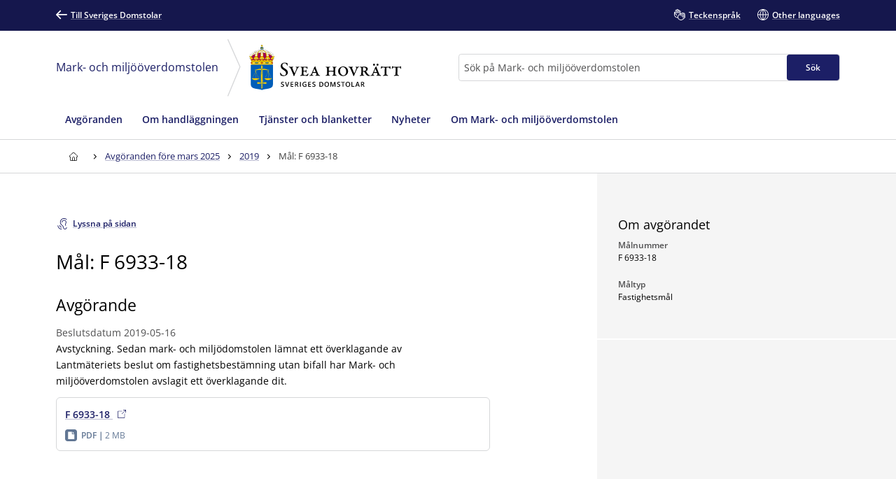

--- FILE ---
content_type: text/html; charset=utf-8
request_url: https://www.domstol.se/mark--och-miljooverdomstolen/mark--och-miljooverdomstolens-avgoranden/2019/65825/
body_size: 17308
content:


<!DOCTYPE html>
<html lang="sv" prefix="og: http://ogp.me/ns#" data-edit-mode="False" class="is--local">
<head>
    <meta charset="utf-8" />
    <meta http-equiv="X-UA-Compatible" content="IE=edge" />

    <title>M&#xE5;l: F 6933-18 - Mark- och milj&#xF6;&#xF6;verdomstolen vid Svea hovr&#xE4;tt</title>

<meta property="og:title" content="M&#xE5;l: F 6933-18" />
<meta property="og:type" content="article" />
<meta property="og:url" content="https://www.domstol.se/mark--och-miljooverdomstolen/mark--och-miljooverdomstolens-avgoranden/2019/65825/" />
<meta property="og:site_name" content="Mark- och milj&#xF6;&#xF6;verdomstolen vid Svea hovr&#xE4;tt" />
<meta property="og:image" content="/publishedmedia/12chpivu9zm37sb6aqej/Vastertorn.jpg" /><meta property="article:author" content="Mark- och milj&#xF6;&#xF6;verdomstolen vid Svea hovr&#xE4;tt" /><meta property="article:published_time" content="2020-06-09" />    <link rel="apple-touch-icon" sizes="180x180" href="/apple-touch-icon.png">
<link rel="icon" type="image/png" sizes="32x32" href="/favicon-32x32.png">
<link rel="icon" type="image/png" sizes="16x16" href="/favicon-16x16.png">
<link rel="manifest" href="/site.webmanifest">
<link rel="mask-icon" href="/safari-pinned-tab.svg" color="#5bbad5">
<meta name="msapplication-TileColor" content="#1c1f66">
<meta name="msapplication-config" content="/Assets/Images/Favicons/browserconfig.xml">
    <meta name="theme-color" content="#15174d">
    <meta name="viewport" content="width=device-width, initial-scale=1, shrink-to-fit=no">
        <meta name="pageID" content="65825">
<link href="https://www.domstol.se/mark--och-miljooverdomstolen/mark--och-miljooverdomstolens-avgoranden/2019/65825/" rel="canonical" />    <link rel="stylesheet" href="/Static/main.bundle.css?v=u_EF6C2uJmgvveIMGmDRuYWhN4RMpeFJeJQELeNYoZE" type="text/css" />
<link rel="stylesheet" href="/Static/components.bundle.css?v=JxQxmoL4y7umhy02d4dZ8ZsQ0KLKMYn4vVzOneJt42Y" type="text/css" />

    


     <script>
        var _mtm = window._mtm = window._mtm || [];
        _mtm.push({ 'mtm.startTime': (new Date().getTime()), 'event': 'mtm.Start' });
        var d = document, g = d.createElement('script'), s = d.getElementsByTagName('script')[0];
        g.type = 'text/javascript'; g.async = true; g.src = 'https://analytics.domstol.se/js/container_sugCDlVS.js'; s.parentNode.insertBefore(g, s);
     </script>



    
    

</head>
<body data-wai="SYpSr3iAbSD">
    
    
<div id="react_0e77717adf4d488e8e818b5d96ccc216"><link rel="preload" as="image" href="/publishedmedia/0fiphxjh4bk5x2asa2ra/Hr_Svea_Logo.svg" fetchPriority="high"/><meta property="position" content="0"/><meta property="position" content="1"/><header class="header is-white-bg header--local"><ul><li><a id="skip-link-innehall" class="link navlink-dialog is-white is-primary-bg" href="#Innehåll"><span class="link__label">Innehåll</span></a></li><li><a id="skip-link-navigation" class="link navlink-dialog is-white is-primary-bg" href="#Navigation"><span class="link__label">Navigation</span></a></li><li><a id="skip-link-sokfaltet" class="link navlink-dialog is-white is-primary-bg" href="#Sök"><span class="link__label">Sökfältet</span></a></li></ul><div class="header__desktop"><aside data-testid="TopNav" class="top-nav--local" aria-label="Språkalternativ"><div class="container u-overflow-visible top-nav__container"><div class="top-nav__wrapper top-nav__wrapper--local"><div class="navbar"><a class="link top-nav__link is-white" href="/" data-testid="Link"><span class="link__label"><span class="icon__wrapper link-block__title-icon-toplinkicon is-white-fill rotate-svg" style="height:16px;width:16px" data-testid="Icon" aria-hidden="true"><svg xmlns="http://www.w3.org/2000/svg" fill="currentColor" viewBox="0 0 19 15" width="1em" height="1em"><path d="m15.301 8.715-4.44 4.488c-.423.407-.423 1.06-.025 1.492.41.407 1.062.407 1.46 0l6.396-6.449c.41-.432.41-1.11 0-1.504L12.297.292a1.026 1.026 0 0 0-1.46.026 1.043 1.043 0 0 0 .024 1.48l4.839 4.87H1.014A1.02 1.02 0 0 0 0 7.69c0 .555.459 1.024 1.014 1.024z"></path></svg></span>Till Sveriges Domstolar</span></a></div><ul class="nav"><li class="top-nav__item nav__item" data-testid="OtherLanguages"><a class="link top-nav__link is-white" href="/mark--och-miljooverdomstolen/teckensprak/" data-testid="Link"><span class="link__label"><span class="icon__wrapper link-block__title-icon-toplinkicon is-white-fill" style="height:16px;width:16px" data-testid="Icon" aria-hidden="true"><svg xmlns="http://www.w3.org/2000/svg" xml:space="preserve" viewBox="0 0 107.7 108" width="1em" height="1em"><path d="M105.1 69.3c-.7-.7-1.5-1.3-2.4-1.7l2.1-2.1c1.7-1.7 2.6-3.9 2.6-6.3s-.9-4.6-2.6-6.3c-.7-.7-1.5-1.3-2.4-1.7 2.7-3.5 2.5-8.5-.7-11.7-1.7-1.7-3.9-2.6-6.3-2.6-1.5 0-3 .4-4.3 1.1q-.6-1.5-1.8-2.7c-3.5-3.5-9.1-3.5-12.6 0l-9.8 9.8q-.6-3.45-3-6.3V23.6c0-4.9-4-8.9-8.9-8.9-1 0-2 .2-2.9.5v-.4c0-4.9-4-8.9-8.9-8.9-1.2 0-2.2.2-3.2.6C39 2.8 35.5 0 31.5 0S24 2.7 23 6.5c-1-.4-2.1-.6-3.2-.6-4.9 0-8.9 4-8.9 8.9v15.3c-2.2-1.5-4.9-2.4-7.8-2.4-1.7 0-3 1.3-3 3v22.1c0 10.8 5.6 20.8 15.1 26.7.8.5 1.7 1 2.6 1.5 4.6 2.3 9.9 3.5 15.5 3.5H35c1.4 5.3 4.2 10.3 8.3 14.3 6.2 6.2 14.4 9.3 22.6 9.3 8.1 0 16.1-3 22.3-9.1l.1-.1.1-.1.1-.1 16.8-16.8c1.7-1.7 2.6-3.9 2.6-6.3s-1.1-4.6-2.8-6.3m-71.9 9.1c-4.6 0-9.1-1-12.8-2.9l-2.1-1.2C10.5 69.5 6 61.6 6 52.7V34.3c2.8 1.2 4.8 4 4.8 7.2v7.9c0 1.7 1.3 3 3 3 4.3 0 7.8 3.5 7.8 7.8 0 1.7 1.3 3 3 3s3-1.3 3-3c0-6.6-4.6-12.1-10.8-13.4v-32c0-1.6 1.3-2.9 2.9-2.9s2.9 1.3 2.9 2.9v23.5c0 1.7 1.3 3 3 3s3-1.3 3-3V8.9c0-1.6 1.3-2.9 2.9-2.9s2.9 1.3 2.9 2.9v29.4c0 1.7 1.3 3 3 3s3-1.3 3-3V14.8c0-1.6 1.3-2.9 2.9-2.9s2.9 1.3 2.9 2.9v23.5c0 1.7 1.3 3 3 3s3-1.3 3-3V23.6c0-1.6 1.3-2.9 2.9-2.9S58 22 58 23.6v15.3L43.1 53.6c-6 6-9.3 14-9.3 22.5 0 .8 0 1.5.1 2.3zm67.6-.8-17 17c-10.1 10-26.4 9.9-36.5-.1-4.9-4.9-7.6-11.4-7.6-18.3s2.7-13.4 7.6-18.3l13-13c1.1 2.8.6 6.1-1.6 8.4l-4.1 4.1-1.5 1.5c-1.2 1.2-1.2 3.1 0 4.2 1.2 1.2 3.1 1.2 4.2 0l5.5-5.5.1-.1 17.8-17.8c1.1-1.1 2.9-1.1 4.1 0 .5.5.8 1.3.8 2 0 .8-.3 1.5-.8 2L67 61.5c-.6.6-.9 1.4-.9 2.1s.3 1.5.9 2.1c1.2 1.2 3.1 1.2 4.2 0l17.9-17.9 4.1-4.1c1.1-1.1 3-1.1 4.1 0 .5.5.8 1.3.8 2 0 .8-.3 1.5-.8 2l-5.1 5.1-16.9 17c-.6.6-.9 1.4-.9 2.1s.3 1.5.9 2.1c1.2 1.2 3.1 1.2 4.2 0l16.9-16.9c1.1-1.1 3-1.1 4.1 0 .5.5.8 1.3.8 2s-.3 1.5-.8 2L83.1 78.7c-1.2 1.2-1.2 3.1 0 4.2 1.2 1.2 3.1 1.2 4.2 0l9.4-9.4c1.1-1.1 3-1.1 4.1 0 .5.5.8 1.3.8 2s-.2 1.5-.8 2.1"></path></svg></span>Teckenspråk</span></a></li><li class="top-nav__item nav__item" data-testid="OtherLanguages"><a class="link top-nav__link is-white" href="/mark--och-miljooverdomstolen/other-languages/" data-testid="Link" lang="en"><span class="link__label"><span class="icon__wrapper link-block__title-icon-toplinkicon is-white-fill" style="height:16px;width:16px" data-testid="Icon" aria-hidden="true"><svg xmlns="http://www.w3.org/2000/svg" xml:space="preserve" viewBox="0 0 108 108" width="1em" height="1em"><path d="M108 54c0-29.8-24.2-54-54-54S0 24.2 0 54s24.2 54 54 54 54-24.2 54-54m-6.1-3H84.4c-.9-22-12-36.3-20.2-43.9 20.7 4.5 36.4 22.3 37.7 43.9M51 8.8V51H29.6C30.7 28 43.9 14.5 51 8.8M51 57v42.2C43.9 93.5 30.7 80 29.6 57zm6 42.2V57h21.4C77.3 80 64.1 93.5 57 99.2M57 51V8.8C64.1 14.5 77.3 28 78.4 51zM43.8 7.1C35.6 14.7 24.5 29 23.6 51H6.1c1.3-21.6 17-39.4 37.7-43.9M6.1 57h17.5c.9 22 12 36.3 20.2 43.9C23.1 96.4 7.4 78.6 6.1 57m58.1 43.9C72.4 93.3 83.5 79 84.4 57h17.5c-1.3 21.6-17 39.4-37.7 43.9"></path></svg></span>Other languages</span></a></li></ul></div></div></aside><div data-testid="MidNav" class="mid-nav--local"><div class="container u-overflow-visible"><div class="mid-nav__wrapper"><div class="mid-nav__logo-wrapper u-mr-auto"><a href="/mark--och-miljooverdomstolen/" class="mid-nav__name" title="Till startsidan för Mark- och miljööverdomstolen"><span>Mark- och miljööverdomstolen</span></a><div class="mid-nav__arrow"><svg width="20" height="83" viewBox="0 0 15 62" fill="none" xmlns="http://www.w3.org/2000/svg"><path d="M1.08998 -5.71742e-07L14.1699 29.5631L1.08998 61"></path></svg></div><div class="mid-nav__logo"><div class="logo" data-testid="Logo"><img class="logo__img rs_skip" loading="eager" width="198" height="59" src="/publishedmedia/0fiphxjh4bk5x2asa2ra/Hr_Svea_Logo.svg" alt="Svea hovrätt" fetchPriority="high"/></div></div></div><div class="mid-nav__search-wrapper"><form class="search search--mainSearch" role="search"><label class="u-sr-only" for="Sök">Sök</label><input id="Sök" type="search" class="search__input " placeholder="Sök på Mark- och miljööverdomstolen" data-testid="SearchBoxDesktop" value=""/><button class="button search__button button--primary" data-testid="SearchButtonDesktop" type="submit"><span class="button__title">Sök </span></button></form></div></div></div></div><nav data-testid="MainNav" id="Navigation" class="main-nav--local" aria-label="Huvudmeny"><div class="container"><div class="main-nav__wrapper"><div class="main-nav__menu"><ul class="main-nav__list"><li class="main-nav__item"><a class="main-nav__link " href="/mark--och-miljooverdomstolen/avgoranden/"><span>Avgöranden</span></a></li><li class="main-nav__item"><a class="main-nav__link " href="/mark--och-miljooverdomstolen/om-handlaggningen/"><span>Om handläggningen</span></a></li><li class="main-nav__item"><a class="main-nav__link " href="/mark--och-miljooverdomstolen/tjanster-och-blanketter/"><span>Tjänster och blanketter</span></a></li><li class="main-nav__item"><a class="main-nav__link " href="/mark--och-miljooverdomstolen/nyheter/"><span>Nyheter</span></a></li><li class="main-nav__item"><a class="main-nav__link " href="/mark--och-miljooverdomstolen/om-mark--och-miljooverdomstolen2/"><span>Om Mark- och miljööverdomstolen</span></a></li></ul></div></div></div></nav></div><div class="header__mobile--local"><div class="header__mobile-menu--local"><div id="set-height" style="max-height:none;transition:max-height 0.25s ease-in-out 0s;padding:0px 0px 2px"><div class="mobile-nav " data-testid="MobileNav"><button class="button mobile-nav__button is-white-bg" data-testid="MobileSearchButton" aria-label="Expandera Sök" title="Sök"><span class="button__content"><span class="button__icon u-mr-tiny"><span class="icon__wrapper" style="height:17px;width:17px" data-testid="Icon" aria-hidden="true"><svg xmlns="http://www.w3.org/2000/svg" xml:space="preserve" viewBox="0 0 108 108" width="1em" height="1em"><path d="M104.8 89.2 71.5 55.9C74.4 50.6 76 44.5 76 38 76 17 59 0 38 0S0 17 0 38s17 38 38 38c6.5 0 12.6-1.6 17.9-4.5l33.3 33.3c2.1 2.1 5 3.2 7.8 3.2s5.6-1.1 7.8-3.2c4.3-4.3 4.3-11.3 0-15.6M6 38C6 20.4 20.4 6 38 6s32 14.4 32 32-14.4 32-32 32S6 55.6 6 38m94.5 62.5c-1.9 2-5.1 1.9-7.1 0L61.1 68.2c2.7-2 5-4.4 7.1-7.1l32.4 32.4c.9.9 1.5 2.2 1.5 3.5s-.6 2.6-1.6 3.5"></path></svg></span></span> <span class="button__title--arrow-down">Sök</span></span></button><button class="button mobile-nav__button is-white-bg" data-testid="MobileMenuButton" aria-label="Minimera Meny" title="Meny"><span class="button__content"><span class="button__icon u-mr-tiny"><span class="icon__wrapper" style="height:17px;width:17px" data-testid="Icon" aria-hidden="true"><svg xmlns="http://www.w3.org/2000/svg" xml:space="preserve" viewBox="0 0 108 80" width="1em" height="1em"><path d="M3 6h102c1.7 0 3-1.3 3-3s-1.3-3-3-3H3C1.3 0 0 1.3 0 3s1.3 3 3 3M105 74H3c-1.7 0-3 1.3-3 3s1.3 3 3 3h102c1.7 0 3-1.3 3-3s-1.3-3-3-3M105 37H3c-1.7 0-3 1.3-3 3s1.3 3 3 3h102c1.7 0 3-1.3 3-3s-1.3-3-3-3"></path></svg></span></span> <span class="button__title--arrow-down">Meny</span></span></button></div><div class="main-nav__search main-nav__search--closed is-lightgrey-bg"></div><nav aria-label="Mobilmeny" class="mobile-nav__menu "><a title="Hem" class="main-nav__link " href="/mark--och-miljooverdomstolen/"><span>Hem</span></a><a class="main-nav__link " href="/mark--och-miljooverdomstolen/avgoranden/"><span>Avgöranden</span></a><a class="main-nav__link " href="/mark--och-miljooverdomstolen/om-handlaggningen/"><span>Om handläggningen</span></a><a class="main-nav__link " href="/mark--och-miljooverdomstolen/tjanster-och-blanketter/"><span>Tjänster och blanketter</span></a><a class="main-nav__link " href="/mark--och-miljooverdomstolen/nyheter/"><span>Nyheter</span></a><a class="main-nav__link " href="/mark--och-miljooverdomstolen/om-mark--och-miljooverdomstolen2/"><span>Om Mark- och miljööverdomstolen</span></a></nav></div></div></div></header></div><div id="react_b32469f8ee16416f94139ad842c9b543"><div class="breadcrumbs breadcrumbs--local"><div class="container"><nav aria-label="Brödsmulor" class="breadcrumbs__nav u-auto-right" data-testid="Breadcrumbs"><ol class="breadcrumbs__list" data-testid="BreadcrumbsList"><li class="breadcrumbs__level" data-testid="BreadcrumbsListItem"><a class="breadcrumbs__link" data-testid="BreadcrumbsHomeLink" aria-label="Till startsidan för Svea hovrätt" title="Till startsidan för Svea hovrätt" href="/mark--och-miljooverdomstolen/"><span class="icon__wrapper breadcrumbs__homeicon is-navy-fill" style="height:12px;width:14px" data-testid="Icon" aria-hidden="true"><svg xmlns="http://www.w3.org/2000/svg" xml:space="preserve" viewBox="0 0 108 108" width="1em" height="1em"><path d="M107.1 44 67.8 5.7C64.1 2 59.2 0 54 0S43.9 2 40.2 5.7L.9 44q-.9.9-.9 2.1V56c0 1.7 1.3 3 3 3h7v40.1c0 4.9 4 8.9 8.9 8.9h70.2c4.9 0 8.9-4 8.9-8.9V59h7c1.7 0 3-1.3 3-3v-9.8c0-.9-.3-1.6-.9-2.2M64 102H45V72.2c0-5.4 4.2-9.9 9.3-9.9 2.5 0 5 .9 6.8 2.7s2.8 4.2 2.8 6.8V102zm38-49h-7c-1.7 0-3 1.3-3 3v43.1c0 1.6-1.3 2.9-2.9 2.9H70V71.8c0-4.2-1.6-8.1-4.6-11s-7-4.5-11.1-4.5c-8.5.1-15.3 7.3-15.3 15.9V102H18.9c-1.6 0-2.9-1.3-2.9-2.9V56c0-1.7-1.3-3-3-3H6v-5.6L44.4 10c2.6-2.6 6-4 9.6-4s7 1.4 9.6 4L102 47.4z"></path></svg></span></a><div class="breadcrumbs__caret"><span class="icon__wrapper is-navy-fill" style="height:14px;width:14px" data-testid="Icon" aria-hidden="true"><svg xmlns="http://www.w3.org/2000/svg" width="1em" height="1em" viewBox="0 0 5 16"><path d="M.168 11.045a.55.55 0 0 0 0 .793.546.546 0 0 0 .778 0l3.501-3.454a.55.55 0 0 0 0-.793L.946 4.16c-.209-.224-.561-.208-.778.008a.55.55 0 0 0 0 .794l3.085 3.029z"></path></svg></span></div></li><li class="breadcrumbs__level" data-testid="BreadcrumbsListItem"><a class="breadcrumbs__link is-navy" href="/mark--och-miljooverdomstolen/mark--och-miljooverdomstolens-avgoranden/" title="Avgöranden före mars 2025"><span>Avgöranden före mars 2025</span></a><div class="breadcrumbs__caret"><span class="icon__wrapper is-navy-fill" style="height:14px;width:14px" data-testid="Icon" aria-hidden="true"><svg xmlns="http://www.w3.org/2000/svg" width="1em" height="1em" viewBox="0 0 5 16"><path d="M.168 11.045a.55.55 0 0 0 0 .793.546.546 0 0 0 .778 0l3.501-3.454a.55.55 0 0 0 0-.793L.946 4.16c-.209-.224-.561-.208-.778.008a.55.55 0 0 0 0 .794l3.085 3.029z"></path></svg></span></div></li><li class="breadcrumbs__level" data-testid="BreadcrumbsListItem"><a class="breadcrumbs__link is-navy" href="/mark--och-miljooverdomstolen/mark--och-miljooverdomstolens-avgoranden/2019/" title="2019"><span>2019</span></a><div class="breadcrumbs__caret"><span class="icon__wrapper is-navy-fill" style="height:14px;width:14px" data-testid="Icon" aria-hidden="true"><svg xmlns="http://www.w3.org/2000/svg" width="1em" height="1em" viewBox="0 0 5 16"><path d="M.168 11.045a.55.55 0 0 0 0 .793.546.546 0 0 0 .778 0l3.501-3.454a.55.55 0 0 0 0-.793L.946 4.16c-.209-.224-.561-.208-.778.008a.55.55 0 0 0 0 .794l3.085 3.029z"></path></svg></span></div></li><li class="breadcrumbs__level" data-testid="BreadcrumbsListItem"><span class="breadcrumbs__level--current is-navy" data-testid="BreadcrumbsCurrent" aria-current="page" title="Mål: F 6933-18">Mål: F 6933-18</span></li></ol></nav></div></div></div>    <main class="theme--Standard">
        
<div id="react_ef8a049bd35a4e1687a89744b67a3f21"><div class="null container--fluid u-overflow-visible" data-testid="SidepanelPage"><div class="container__content--headless u-page-content-pb-none" id="Innehåll"><article id="article" class="u-my-huge"><button class="button--secondary link readspeaker__button rs_skip" title="Lyssna på sidan"><span class="button__content"><span class="icon__wrapper u-inline u-mr-tiny" style="height:16px;width:16px" data-testid="Icon" aria-hidden="true"><svg xmlns="http://www.w3.org/2000/svg" xml:space="preserve" viewBox="0 0 89.3 108" width="1em" height="1em"><path d="M86.2 86.3c-1.7 0-3 1.3-3 3 0 7-5.7 12.7-12.7 12.7s-12.7-5.7-12.7-12.7c0-11.7-7.2-17.5-13.6-22.6-2.1-1.6-4.2-3.3-6-5.2-12.7-12.7-12.7-33.3 0-46C44.4 9.4 52.5 6 61.2 6s16.8 3.4 23 9.5c1.2 1.2 3.1 1.2 4.2 0 1.2-1.2 1.2-3.1 0-4.2C81.2 4 71.5 0 61.2 0S41.3 4 34 11.3c-15 15-15 39.5 0 54.5 2.1 2.1 4.3 3.9 6.5 5.6 6.1 4.9 11.3 9 11.3 17.9 0 10.3 8.4 18.7 18.7 18.7s18.7-8.4 18.7-18.7c0-1.7-1.3-3-3-3"></path><path d="M84 39c0-12.1-9.9-22-22-22s-22 9.9-22 22c0 1.7 1.3 3 3 3s3-1.3 3-3c0-8.8 7.2-16 16-16s16 7.2 16 16c0 5-2.1 9.7-3.9 13.8-1.6 3.6-3.1 7-3.1 10.2 0 6.6 3.9 9.3 6.3 9.9.2.1.5.1.7.1 1.3 0 2.6-.9 2.9-2.3.4-1.6-.6-3.2-2.2-3.6 0 0-1.7-.6-1.7-4.1 0-2 1.3-4.8 2.6-7.8C81.5 50.8 84 45.3 84 39M37 84h-1c-6.6 0-12-5.4-12-12v-1c0-1.7-1.3-3-3-3s-3 1.3-3 3v1c0 9.9 8.1 18 18 18h1c1.7 0 3-1.3 3-3s-1.3-3-3-3"></path><path d="M37 102h-1C19.5 102 6 88.5 6 72v-1c0-1.7-1.3-3-3-3s-3 1.3-3 3v1c0 19.9 16.1 36 36 36h1c1.7 0 3-1.3 3-3s-1.3-3-3-3"></path></svg></span><span class="rs_skip">Lyssna på sidan</span></span></button><div id="rs1" class="readspeaker__player rs_preserve rs_skip rs_addtools rs_splitbutton rs_exp u-mt-small"> </div><h1>Mål: F 6933-18</h1><span class="article__sub-title" data-testid="subTitle"> </span><div class="tab__content u-wysiwyg"><div><div class="article__body u-wysiwyg"><h2>Avgörande</h2><span class="publisher__byline u-mt-tiny">Beslutsdatum<!-- --> <!-- -->2019-05-16<!-- --> </span><div><p>Avstyckning. Sedan mark- och miljödomstolen lämnat ett överklagande av Lantmäteriets beslut om fastighetsbestämning utan bifall har Mark- och miljööverdomstolen avslagit ett överklagande dit.</p></div></div><div class="article__additional-content"><div class="card has-hover link-block article__block" data-testid="LinkBlock"><div class="card__inner"><a class="link-block__link heading--medium " href="/globalassets/filer/domstol/markochmiljooverdomstolen/avgoranden/2019/f-6933-18-.pdf" target="_blank"><span class="link-block__title link"><span class="link-block__title-text">F 6933-18 </span></span><span class="icon__wrapper link-block__title-icon" style="height:12px;width:12px" data-testid="Icon" aria-hidden="true"><svg xmlns="http://www.w3.org/2000/svg" xml:space="preserve" viewBox="0 0 108 108" width="1em" height="1em"><path d="M90 49.4c-1.7 0-3 1.3-3 3v46.2c0 1.9-1.5 3.4-3.4 3.4H9.4c-1.9 0-3.4-1.5-3.4-3.4V24.4C6 22.5 7.5 21 9.4 21h46.2c1.7 0 3-1.3 3-3s-1.3-3-3-3H9.4C4.2 15 0 19.2 0 24.4v74.1c0 5.2 4.2 9.4 9.4 9.4h74.1c5.2 0 9.4-4.2 9.4-9.4V52.4c.1-1.7-1.2-3-2.9-3"></path><path d="M107.9 2.4c0-.1-.1-.2-.1-.3s-.1-.2-.1-.3-.1-.2-.2-.3c0-.1-.1-.1-.1-.2-.2-.3-.5-.6-.8-.8-.1 0-.1-.1-.2-.1-.1-.1-.2-.1-.3-.2-.1 0-.2-.1-.3-.1s-.2-.1-.3-.1H74c-1.7 0-3 1.3-3 3s1.3 3 3 3h23.8L52.9 50.9c-1.2 1.2-1.2 3.1 0 4.2.6.6 1.4.9 2.1.9s1.5-.3 2.1-.9L102 10.2V34c0 1.7 1.3 3 3 3s3-1.3 3-3V3c0-.2 0-.4-.1-.6"></path></svg></span><div class="link-block__footer" aria-hidden="true"><div class="link-block__footer__part link-block__footer__part--one link-block__footer--gray"><span class="icon__wrapper" style="height:17px;width:17px" data-testid="FooterIcon" aria-hidden="true"><svg xmlns="http://www.w3.org/2000/svg" width="1em" height="1em" fill="none" viewBox="0 0 20 20"><path fill="#627794" fill-rule="evenodd" d="M0 4c0-2.209 1.79-4 4-4h12c2.21 0 4 1.791 4 4v12c0 2.209-1.79 4-4 4H4c-2.21 0-4-1.791-4-4zm15.547 11.871V8.375H12.03a.57.57 0 0 1-.414-.184.65.65 0 0 1-.172-.441V4h-5.86C5.263 4 5 4.285 5 4.62v11.26c0 .165.063.323.172.438.11.117.254.182.41.182h9.383a.584.584 0 0 0 .54-.39.7.7 0 0 0 .042-.239m-2.93-8.746h2.93l-2.93-3.123z" clip-rule="evenodd"></path></svg></span><span><b class="link-block__fileinfo">pdf</b>2 MB</span></div></div></a></div></div></div></div></div></article></div><div class="grid__item u-px-none u-mb-none container__sidebar--metadata"><div class="sidepanel" data-testid="SidePanel"><section class="sidepanel-section" aria-labelledby="section-om-avgorandet"><div class="sidepanel-section__inner"><h2 class="sidepanel-section__title u-heading--small" id="section-om-avgorandet">Om avgörandet</h2><div class="preheading--small"><span class="preheading__title is-nullColor">Målnummer</span></div><div class="value-list" data-testid="ValueList"><span class="value-list__item"><div>F 6933-18</div></span></div><div class="preheading--small"><span class="preheading__title is-nullColor">Måltyp</span></div><div class="value-list" data-testid="ValueList"><span class="value-list__item"><div>Fastighetsmål</div></span></div></div></section></div></div></div></div>
    </main>
<div id="react_98fcfc99f1df451d9ad51314e7bc92fc"><footer id="footer" class="footer footer--local"><div class="container"><div class="grid u-pt-large u-pb-none"><div class="grid__item-4--medium grid__item-12--small"><div class="expandable-list__title"><h2 class="u-heading--small">Mark- och miljööverdomstolen vid Svea hovrätt</h2></div><div class="footer-contact"><div class="u-mb-small"><div class="preheading--small"><span class="preheading__title is-white">Postadress</span></div><span>Box 2290<br/>103 17 Stockholm</span></div><div class="u-mb-small"><div class="preheading--small"><span class="preheading__title is-white">E-post</span></div><a class="link person-information__link" href="mailto:svea.avd6@dom.se " aria-label="Mejla Mark- och miljööverdomstolen vid Svea hovrätt" data-testid="MailLink"><span class="link__label"><span class="icon__wrapper u-inline link__icon u-mr-tiny u-mb-mini" style="height:14px;width:14px" data-testid="Icon" aria-hidden="true"><svg xmlns="http://www.w3.org/2000/svg" xml:space="preserve" viewBox="0 0 108 75" width="1em" height="1em"><path d="M99 0H9C4 0 0 4 0 9v57c0 5 4 9 9 9h90c5 0 9-4 9-9V9c0-5-4-9-9-9m3 66c0 1.7-1.3 3-3 3H9c-1.7 0-3-1.3-3-3V9c0-1.7 1.3-3 3-3h90c1.7 0 3 1.3 3 3z"></path><path d="M87.2 15.6 54 41.2 19.8 15.6c-1.3-1-3.2-.7-4.2.6s-.7 3.2.6 4.2l36 27c.5.4 1.2.6 1.8.6s1.3-.2 1.8-.6l35-27c1.3-1 1.6-2.9.5-4.2-.9-1.3-2.8-1.6-4.1-.6"></path></svg></span>svea.avd6@dom.se </span></a></div><div class="u-mb-small"><div class="preheading--small"><span class="preheading__title is-white">Kontaktsida</span></div><a class="link" href="/mark--och-miljooverdomstolen/oppettider-och-kontakt/" data-testid="Link"><span class="link__label">Öppettider och kontakt</span></a></div></div></div><div class="grid__item-4--medium grid__item-12--small"><div class="expandable-list" data-testid="ExpandableList"><div class="expandable-list__title"><h2 class="is-null u-heading--small">Hitta snabbt</h2></div><div class="expandable-list__section"><ul class="expandable-list__list"><li class="expandable-list__item u-linklist__item"><a class="link is-white expandable-list__link is-null" href="/mark--och-miljooverdomstolen/om-sveriges-domstolar/for-dig-som-journalist/" data-testid="Link"><span class="link__label">För dig som journalist</span></a></li><li class="expandable-list__item u-linklist__item"><a class="link is-white expandable-list__link is-null" href="/mark--och-miljooverdomstolen/domar-och-beslut/publicerade-domar-och-avgoranden/" data-testid="Link"><span class="link__label">Publicerade domar</span></a></li><li class="expandable-list__item u-linklist__item"><a class="link is-white expandable-list__link is-null" href="/mark--och-miljooverdomstolen/domar-och-beslut/bestall-domar-beslut-eller-handlingar/" data-testid="Link"><span class="link__label">Beställ en dom eller handling</span></a></li><li class="expandable-list__item u-linklist__item"><a class="link is-white expandable-list__link is-null" href="/mark--och-miljooverdomstolen/tjanster-och-blanketter/" data-testid="Link"><span class="link__label">Skicka handlingar till domstolen</span></a></li></ul></div></div></div><div class="grid__item-4--medium grid__item-12--small"><div class="expandable-list" data-testid="ExpandableList"><div class="expandable-list__title"><h2 class="is-null u-heading--small">Mer om oss</h2></div><div class="expandable-list__section"><ul class="expandable-list__list"><li class="expandable-list__item u-linklist__item"><a class="link is-white expandable-list__link is-null" href="/svea-hovratt/" data-testid="Link"><span class="link__label">Svea hovrätt</span></a></li><li class="expandable-list__item u-linklist__item"><a class="link is-white expandable-list__link is-null" href="/mark--och-miljooverdomstolen/jobba-hos-oss/lediga-jobb/" data-testid="Link"><span class="link__label">Lediga jobb</span></a></li></ul></div></div></div></div></div><div class="u-py-medium subfooter"><div class="container footer-bottom footer-bottom--local"><div class="footer-bottom__logo"><div class="logo" data-testid="Logo"><img class="logo__img rs_skip" loading="lazy" width="337" height="68" src="/assets/images/logos/logo-white.svg" alt="Sveriges Domstolar"/></div></div><ul><li><a class="link is-white" href="/mark--och-miljooverdomstolen/om-webbplatsen-och-digitala-kanaler/" data-testid="Link"><span class="link__label">Om webbplatsen och digitala kanaler</span></a></li><li><a class="link is-white" href="/mark--och-miljooverdomstolen/behandling-av-personuppgifter/" data-testid="Link"><span class="link__label">Behandling av personuppgifter</span></a></li><li><a class="link is-white" href="/mark--och-miljooverdomstolen/om-webbplatsen-och-digitala-kanaler/tillganglighet-for-domstol-se/" data-testid="Link"><span class="link__label">Tillgänglighet för domstol.se</span></a></li><li><a class="link is-white" href="/mark--och-miljooverdomstolen/visselblasning/" data-testid="Link"><span class="link__label">Visselblåsning</span></a></li></ul></div></div></footer></div>    <div id="react_7600529828be493493d487a7e35f2d0a"></div>
    <div id="react_0491dd2797294749bcd953f92dd71359"></div>
    
<script>window.pageSettings = {"siteLanguage":"sv","theme":"standard","isLocal":true,"pageLanguage":"sv","sentry":null};</script>
<script>var resources = { sv : {
  "translation": {
    "common": {
      "klickaForAttForstoraBild": "Klicka för att förstora bild",
      "huvudmeny": "Huvudmeny",
      "mobilMeny": "Mobilmeny",
      "navigation": "Navigation",
      "toppMeny": "Toppmeny",
      "lankTillStartsida": "Till startsidan",
      "sprakAlternativ": "Språkalternativ",
      "verktygsMeny": "Verktygsmeny",
      "meny": "Meny",
      "tillToppen": "Till toppen",
      "brodsmulor": "Brödsmulor",
      "kontakt": "Kontakt",
      "stang": "Stäng",
      "ansokan": "Ansökan",
      "faq": "Frågor och svar",
      "amnen": "Ämnen",
      "och": "och",
      "merInformation": "Mer information",
      "taBort": "Ta bort",
      "lankTillMyndighetStartsida": "Till startsidan för {{domstol}}",
      "logotyp": "logotyp",
      "information": "Information",
      "laddar": "Laddar...",
      "vid": "vid",
      "valj": "Välj...",
      "innehall": "Innehåll",
      "med": "med",
      "hem": "Hem",
      "okantFelUppstod": "",
      "ingenValTillgangliga": "Inga val tillgängliga",
      "tillSverigesDomstolar": "Till Sveriges Domstolar"
    },
    "search": {
      "sokfaltet": "Sökfältet",
      "valjAdress": "Välj adress...",
      "visarXavY": "Visar {{x}} av totalt {{y}}",
      "sokInom": "Sök inom",
      "rensaSokstrang": "Rensa söksträng",
      "rensaFiltrering": "Rensa filtrering",
      "filtrering": "filtrering",
      "visaMindre": "Visa mindre",
      "resultatFiltreringJob_plural": "Resultat av filtrering visar {{x}} lediga jobb av totalt {{y}}",
      "allaResultat": "Alla resultat",
      "sokning": "sökning",
      "valjSortering": "Välj sorteringsordning...",
      "bestBet": "Rekommenderad länk",
      "datum": "Datum",
      "storkundsPostnummerRubrik": "Ingen träff för det angivna postnumret",
      "visaSok": "visa sökfältet",
      "till": "Till",
      "datumTill": "Datum till",
      "postnrsokning": "postnummersökning",
      "sokPaDomstol": "Sök på {{searchOnPage}}",
      "sokPaGavTraff": "Din {{sokTyp}} på {{sokString}} gav {{x}} träff.",
      "resultatFiltreringJob": "Resultat av filtrering visar {{x}} ledigt jobb av totalt {{y}}",
      "garEjAttVisa": "Just nu går detta inte att visa, försök igen senare.",
      "postnrGavIngenTraff": "Inga träffar för postnumret {{postnr}} kunde hittas.",
      "valjDomstol": "Välj domstol...",
      "sokGavTraff": "Din sökning gav {{x}} träff.",
      "datumFran": "Datum från",
      "visaMer": "Visa mer",
      "resultatAv": "Resultat av ",
      "fran": "Från",
      "visarXavYmedZ": "Visar {{x}} av {{y}} {{z}}",
      "sokningGavTraff_plural": "Din sökning gav {{x}} träffar.",
      "rensaSokstrangen": "Rensa söksträngen",
      "sokGavIngenTraff": "Din {{sokTyp}} gav tyvärr ingen träff.",
      "allaX": "Visa {{x}} {{y}}",
      "storkundsPostnummerBrodtext": "<p>Postnumret du sökte på är ett storkundspostnummer och kan därför inte användas för att hitta rätt domstol.\r\nStorkundspostnummer är inte kopplade till en geografisk plats, utan till en specifik mottagare, till exempel ett företag, en myndighet eller en organisation som får stora mängder post.</p>\r\n<a class=\"link\" href=\"/funktioner/storkundspostnummer/\">Läs mer om storkundspostnummer</a>",
      "sok": "Sök",
      "sokPaGavTraff_plural": "Din {{sokTyp}} på {{sokString}} gav {{x}} träffar.",
      "valjAdressHjalp": "För att kunna svara på vilken domstol postnumret tillhör, var vänlig välj adress i listan."
    },
    "mail": {
      "felSpecialTeckenStodsEj": "Specialtecken som åäö (UTF8) stödjs inte av vårat e-postsystem. Prova igen med en annan e-post.",
      "felAvsandareMottagareGodtasInte": "Godtog inte angiven e-post. Prova igen med en annan e-post.",
      "felAvsandareMottagareHittadesInte": "Kunde inte skicka från/till angiven e-post. Verifiera att du har angivit rätt e-post."
    },
    "ordinances": {
      "validAnnulled": "Gällande/Upphävd",
      "aboutOrdinance": "Om författningen",
      "ordinance": "Grundförfattning",
      "errorMessage": "Otillåtet antal grundförfattningar eller allmänna råd",
      "ordinanceCollection": "Domstolsverkets författningssamling",
      "annulledBy": "Upphävd genom",
      "valid": "Gällande",
      "authority": "Myndighet",
      "generalAdvice": "Allmänna råd",
      "subject": "Ämne",
      "consolidatedOrdinance": "Konsoliderad version",
      "keywords": "Nyckelord",
      "and": " samt ",
      "authorization": "Bemyndigande",
      "validFrom": "Träder i kraft: ",
      "publisher": "Ansvarig utgivare",
      "substitutedBy": "Ersatt av",
      "annulled": "Upphävd",
      "amendment": "Ändringsföreskrifter"
    },
    "blocks": {
      "kontaktViaSakerEpost": "Kontakta oss via säker e-post",
      "forstora": "Förstora",
      "ar": "År",
      "minimera": "Minimera",
      "ordning": "Ordning",
      "merInformation": "Öppettider och kontakt",
      "skickaHandlingar": "Skicka handlingar digitalt",
      "lamnaInHandlingar": "Skicka handlingar utan signering",
      "visaIFullskarm": "Visa bild i fullskärm",
      "faktaruta": "Fakta",
      "bifogadeFiler": "Bifogade filer",
      "expandera": "Expandera",
      "hittaSnabbt": "Hitta snabbt",
      "hittaSnabbtHjalp": "Samling av länkar för snabbnavigering på domstol.se",
      "filtrering": "Filtrering",
      "tillbakaTillListan": "Tillbaka till listan"
    },
    "cookies": {
      "cookieInfoPolicy": "Databehandlingspolicy",
      "cookieInfoReason": "Ändamål",
      "videoCookieInfoText": "YouTube samlar in personlig information och spårar ditt tittarbeteende. Vi laddar bara in videon om du tillåter det.",
      "videoCookieAcceptBtnText": "Tillåt innehåll från YouTube",
      "cookieInfoResponsible": "Databehandlingsansvarig",
      "allCookiesBtnText": "Acceptera alla cookies",
      "cookieInfoExpires": "Upphör",
      "neccessaryCookiesBtnText": "Acceptera nödvändiga cookies",
      "cookieInfoIssuer": "Utfärdare",
      "cookieInfoName": "Namn"
    },
    "jobs": {
      "allaLedigaAnstallningar": "Alla lediga jobb",
      "ort": "Ort",
      "allaLedigaPraktikplatser": "Alla lediga praktikplatser",
      "annonsenKundeInteVisasBeskrivning": "Testa att ladda om sidan. Alternativt kan du gå tillbaka till lediga jobb.",
      "annonsenKundeInteVisasTitel": "Annonsen kunde inte visas",
      "anstallningsform": "Anställningsform",
      "ledigaAnstallningar": "Lediga jobb",
      "allaLedigaJobb": "Alla lediga jobb",
      "yrke": "Yrke"
    },
    "address": {
      "presskontaktTelefon": "Presskontakt telefon",
      "telefon": "Telefon",
      "epost": "E-post",
      "webbplats": "Webbplats",
      "vilkenDomstolTillhorJag": "Vilken domstol tillhör jag?",
      "postnummer": "postnummer",
      "besoksadress": "Besöksadress",
      "ring": "Ring",
      "presskontaktEpost": "Presskontakt E-post",
      "postadress": "Postadress",
      "sokPaPostnummer": "Sök på postnummer",
      "mejla": "Mejla"
    },
    "interruption": {
      "atgardat": "Åtgärdat",
      "berordDomstol_plural": "Berörda domstolar",
      "berordDomstol": "Berörd domstol",
      "atgrdat": "Åtgärdat",
      "rapportor": "Rapportör",
      "ingaAvbrott": "Just nu finns det inga avbrott."
    },
    "news": {
      "bestallDomViaMailLabel": "Beställ avgörandet via e-postadressen",
      "nyhetstyp": "Nyhetstyp",
      "bestallDomTitle": "Beställ avgörande",
      "nyheter": "Nyheter",
      "publiceradAv": "Publicerad {{date}} av ",
      "bestallDomViaTelefonLabel": "Beställ avgörandet via telefon",
      "allaNyheter": "Alla nyheter",
      "dombestallningLankTitlePrefix": "Beställning av avgörande: "
    },
    "decision": {
      "avgoranden": "avgöranden",
      "lagrum": "Lagrum",
      "malnummer": "Målnummer",
      "rattsfall": "Rättsfall",
      "relateradeNyheter": "Relaterade nyheter",
      "alla": "Alla",
      "omAvgorandet": "Om avgörandet",
      "och": "och",
      "sokord": "Sökord",
      "maltyp": "Måltyp",
      "benamning": "Benämning",
      "beslutsdatum": "Beslutsdatum"
    },
    "statusCodeInfo": {
      "content401": "Tyvärr saknar du åtkomst till sidan/funktionen.",
      "content400": "Tyvärr var det en ogiltig begäran. Din begäran kunde inte förstås av servern.",
      "title403": "Oj! Tyvärr har du inte tillåtelse att komma åt sidan/funktionen.",
      "contentCatchAll": "Ett okänt fel uppstod vid laddning av sida.",
      "title400": "Oj! Tyvärr din begäran kunde inte förstås av servern.",
      "content403": "Tyvärr saknar du behörighet till sidan/funktionen.",
      "title401": "Oj! Tyvärr har du inte åtkomst till sidan/funktionen.",
      "titleCatchAll": "Oj! Något gick tyvärr fel.",
      "goBackToPreviousPage": "Gå tillbaka till sidan du kom från genom att klicka på webbläsarens tillbaka-knapp.",
      "tryAgainAndContactUsRecurringErrors": "Testa gärna igen och hör gärna av er till oss vid återkommande fel."
    },
    "dynamicContent": {
      "allaXTyp": "Alla {{totalCount}} {{type}}",
      "allaTyp": "Alla {{type}}",
      "visarXavY": "Visar {{count}} av {{totalCount}} {{type}}"
    },
    "virusCheck": {
      "error": "Något gick fel vid uppladdningen.",
      "viruskontroll": "Filerna genomsöks efter skadlig kod. Det kan ta upp till flera minuter.",
      "passwordProtected": "Filer får inte vara lösenordsskyddade.",
      "statusOk": "Fil godkänd.",
      "statusNotOk": "Fil ej godkänd.",
      "statusChecking": "Kontrollerar fil...",
      "viruskontrollKlar": "Genomsökning efter skadlig kod klar."
    },
    "aI": {
      "heading": "Andra besöker även",
      "disclaimer": "Länkarna ovan genereras automatiskt med AI och är inte manuellt granskade. Vi strävar efter relevans, men felaktiga eller oväntade förslag kan förekomma."
    },
    "social": {
      "socialmedialank": "{{owner}} på {{network}}"
    },
    "pages": {
      "publicerad": "Publicerad",
      "hittaPaSidan": "Hitta på sidan",
      "uppdaterad": "Uppdaterad",
      "sidanFinnsPaSprak": "Other languages",
      "lyssna": "Lyssna",
      "relateratInnehall": "Relaterat innehåll",
      "lyssnaPaSidan": "Lyssna på sidan",
      "bifogadeFiler": "Bifogade filer",
      "sidanEjOversatt": "Den här sidan är ännu ej översatt."
    },
    "rss": {
      "sidor": "sidor",
      "anstallningar": "anställningar",
      "prenumerera": "Prenumerera",
      "prenumereraMedRss": "Prenumerera med RSS"
    },
    "error": {
      "subErrorPageTitle": "Error!"
    }
  }
}}</script>
<script src="/Static/polyfills.bundle.js?v=hTnwIq6pULSD0EeYEOWVyHFiK917H9-evGDsYW3l_1g" nomodule></script>
<script src="/Static/react.bundle.js?v=75GyOq1BD223aJFJ1B4nH7UXu1BY_zb_acvgfX36sVE"></script>
<script src="/Static/vendors.bundle.js?v=LmPy2dmN4YwTmXKk5b74bh-yfr00VpkVhKRAjxGuIi4"></script>
<script src="/Static/assets.bundle.js?v=60Rz_Rs4KJlZle9ttzahIRHR6Ae4Mz6_eQ9iZZxXNzA"></script>
<script src="/Static/main.bundle.js?v=9bXq7QagvRZF4PSJar2UInoGKDqYcxos2f_9kLlh80U"></script>
<script src="/Static/components.bundle.js?v=ZfWakuSIGempGbxG2lZrZ6YhbFCqgi3EoZuaWUSAP74"></script>


    
    <script>ReactDOMClient.hydrateRoot(react_ef8a049bd35a4e1687a89744b67a3f21, React.createElement(Components.DecisionPage,{"name":"Mål: F 6933-18","title":" ","introduction":null,"caseType":"fastighetsmal","relatedCases":{"show":false,"links":[],"title":"Relaterat innehåll"},"decisionArea":[{"title":"Avgörande","decisionDate":"2019-05-16","decisionType":"avgorande","decisionTypeName":"Avgörande","content":"\u003cp\u003eAvstyckning. Sedan mark- och miljödomstolen lämnat ett överklagande av Lantmäteriets beslut om fastighetsbestämning utan bifall har Mark- och miljööverdomstolen avslagit ett överklagande dit.\u003c/p\u003e","documents":[{"fileSize":"2 MB","fullTitle":"F 6933-18  (pdf, 2 MB)","preamble":"","topNode":"none","articleType":"none","active":false,"id":65828,"title":"F 6933-18 ","url":"/globalassets/filer/domstol/markochmiljooverdomstolen/avgoranden/2019/f-6933-18-.pdf","target":"_blank","contentLanguage":null,"linkType":"media","label":null}]}],"decisionDate":"2019-05-16","sidePanel":{"title":null,"sections":[{"id":"section-om-avgorandet","title":"Om avgörandet","text":null,"metadata":[{"showCheckbox":false,"label":"Målnummer","value":["F 6933-18"],"columnWidth":0},{"showCheckbox":false,"label":"Måltyp","value":["Fastighetsmål"],"columnWidth":0}],"personInformation":null,"links":null}],"showReadSpeakerButton":true},"className":null}));ReactDOMClient.hydrateRoot(react_0e77717adf4d488e8e818b5d96ccc216, React.createElement(Components.Header,{"logotype":{"url":"/publishedmedia/0fiphxjh4bk5x2asa2ra/Hr_Svea_Logo.svg","alt":"Svea hovrätt","width":198,"height":59,"label":null,"lightboxAllowed":false,"portraitViewOn":false,"sources":null},"title":"Mark- och miljööverdomstolen","logoLinkUrl":"/mark--och-miljooverdomstolen/","mainMenu":[{"fileSize":null,"fullTitle":null,"preamble":"Mark- och miljööverdomstolen publicerar referat, avgöranden och information om pågående mål där domstolen begärt förhandsavgörande från EU-domstolen.","topNode":"organizationPage","articleType":"landing","active":false,"id":76843,"title":"Avgöranden","url":"/mark--och-miljooverdomstolen/avgoranden/","target":null,"contentLanguage":null,"linkType":"standard","label":null},{"fileSize":null,"fullTitle":null,"preamble":"Handläggningen i Mark- och miljööverdomstolen går i de flesta mål till så att domstolen först beslutar i frågan om prövningstillstånd, det vill säga om målet alls ska tas upp till prövning. Om prövningstillstånd ges fortsätter handläggningen med skriftväxling mellan parterna och avgörande i sak.","topNode":"organizationPage","articleType":"landing","active":false,"id":164132,"title":"Om handläggningen","url":"/mark--och-miljooverdomstolen/om-handlaggningen/","target":null,"contentLanguage":null,"linkType":"standard","label":null},{"fileSize":null,"fullTitle":null,"preamble":"Här hittar du våra e-tjänster och blanketter. ","topNode":"servicesAndForms","articleType":"landing","active":false,"id":54,"title":"Tjänster och blanketter","url":"/mark--och-miljooverdomstolen/tjanster-och-blanketter/","target":null,"contentLanguage":null,"linkType":"standard","label":null},{"fileSize":null,"fullTitle":null,"preamble":null,"topNode":"none","articleType":"none","active":false,"id":2693,"title":"Nyheter","url":"/mark--och-miljooverdomstolen/nyheter/","target":null,"contentLanguage":null,"linkType":"standard","label":null},{"fileSize":null,"fullTitle":null,"preamble":"Mark- och miljööverdomstolen vid Svea hovrätt handlägger överklagade avgöranden från landets fem mark- och miljödomstolar. Här prövas även överklagade beslut från de arrendenämnder som hör under Svea hovrätts domkrets, liksom mål om särskilda rättsmedel som avser domar och beslut från domstolens underinstanser. Mark- och miljööverdomstolen bildades 2011 och ersatte då Miljööverdomstolen. ","topNode":"organizationPage","articleType":"landing","active":false,"id":164194,"title":"Om Mark- och miljööverdomstolen","url":"/mark--och-miljooverdomstolen/om-mark--och-miljooverdomstolen2/","target":null,"contentLanguage":null,"linkType":"standard","label":null}],"topMenu":[{"fileSize":null,"fullTitle":null,"preamble":"","topNode":"none","articleType":"none","active":false,"id":91573,"title":"Teckenspråk","url":"/mark--och-miljooverdomstolen/teckensprak/","target":null,"contentLanguage":null,"linkType":"header","label":null},{"fileSize":null,"fullTitle":null,"preamble":"","topNode":"none","articleType":"none","active":false,"id":23012,"title":"Other languages","url":"/mark--och-miljooverdomstolen/other-languages/","target":null,"contentLanguage":null,"linkType":"header","label":null}],"langLinks":[{"id":56,"title":"Svenska","url":"/mark--och-miljooverdomstolen/","target":null,"contentLanguage":null,"linkType":"standard","label":null},{"id":0,"title":"English","url":null,"target":null,"contentLanguage":null,"linkType":"standard","label":null},{"id":0,"title":"Suomi","url":null,"target":null,"contentLanguage":null,"linkType":"standard","label":null},{"id":0,"title":"ייִדיש","url":null,"target":null,"contentLanguage":null,"linkType":"standard","label":null},{"id":0,"title":"العربية","url":null,"target":null,"contentLanguage":null,"linkType":"standard","label":null},{"id":0,"title":"فارسی","url":null,"target":null,"contentLanguage":null,"linkType":"standard","label":null}],"showSearch":true,"searchTitle":"Mark- och miljööverdomstolen","localSearchRootPage":"mark--och-miljooverdomstolen"}));ReactDOMClient.hydrateRoot(react_b32469f8ee16416f94139ad842c9b543, React.createElement(Components.Breadcrumbs,{"isLocal":true,"links":[{"id":15972,"title":"Mark- och miljööverdomstolen vid Svea hovrätt","url":"/mark--och-miljooverdomstolen/","target":null,"contentLanguage":null,"linkType":"standard","label":null},{"id":20928,"title":"Avgöranden före mars 2025","url":"/mark--och-miljooverdomstolen/mark--och-miljooverdomstolens-avgoranden/","target":null,"contentLanguage":null,"linkType":"standard","label":null},{"id":64955,"title":"2019","url":"/mark--och-miljooverdomstolen/mark--och-miljooverdomstolens-avgoranden/2019/","target":null,"contentLanguage":null,"linkType":"standard","label":null},{"id":65825,"title":"Mål: F 6933-18","url":"/mark--och-miljooverdomstolen/mark--och-miljooverdomstolens-avgoranden/2019/65825/","target":null,"contentLanguage":null,"linkType":"standard","label":null}],"authorityLogotype":{"url":"/publishedmedia/0fiphxjh4bk5x2asa2ra/Hr_Svea_Logo.svg","alt":"Svea hovrätt","width":198,"height":59,"label":null,"lightboxAllowed":false,"portraitViewOn":false,"sources":null}}));ReactDOMClient.hydrateRoot(react_98fcfc99f1df451d9ad51314e7bc92fc, React.createElement(Components.Footer,{"isLocal":true,"logotype":{"url":"/assets/images/logos/logo-white.svg","alt":"Sveriges Domstolar","width":337,"height":68,"label":null,"lightboxAllowed":false,"portraitViewOn":false,"sources":null},"columns":[{"title":null,"links":[]},{"title":"Hitta snabbt","links":[{"fileSize":null,"fullTitle":null,"preamble":"","topNode":"none","articleType":"none","active":false,"id":20561,"title":"För dig som journalist","url":"/mark--och-miljooverdomstolen/om-sveriges-domstolar/for-dig-som-journalist/","target":null,"contentLanguage":null,"linkType":"standard","label":null},{"fileSize":null,"fullTitle":null,"preamble":"","topNode":"none","articleType":"none","active":false,"id":14591,"title":"Publicerade domar","url":"/mark--och-miljooverdomstolen/domar-och-beslut/publicerade-domar-och-avgoranden/","target":null,"contentLanguage":null,"linkType":"standard","label":null},{"fileSize":null,"fullTitle":null,"preamble":"","topNode":"none","articleType":"none","active":false,"id":21001,"title":"Beställ en dom eller handling","url":"/mark--och-miljooverdomstolen/domar-och-beslut/bestall-domar-beslut-eller-handlingar/","target":null,"contentLanguage":null,"linkType":"standard","label":null},{"fileSize":null,"fullTitle":null,"preamble":"","topNode":"none","articleType":"none","active":false,"id":54,"title":"Skicka handlingar till domstolen","url":"/mark--och-miljooverdomstolen/tjanster-och-blanketter/","target":null,"contentLanguage":null,"linkType":"standard","label":null}]},{"title":"Mer om oss","links":[{"fileSize":null,"fullTitle":null,"preamble":"","topNode":"none","articleType":"none","active":false,"id":1128,"title":"Svea hovrätt","url":"/svea-hovratt/","target":null,"contentLanguage":null,"linkType":"standard","label":null},{"fileSize":null,"fullTitle":null,"preamble":"","topNode":"none","articleType":"none","active":false,"id":15536,"title":"Lediga jobb","url":"/mark--och-miljooverdomstolen/jobba-hos-oss/lediga-jobb/","target":null,"contentLanguage":null,"linkType":"standard","label":null}]}],"subfooter":[{"fileSize":null,"fullTitle":null,"preamble":"","topNode":"none","articleType":"none","active":false,"id":15656,"title":"Om webbplatsen och digitala kanaler","url":"/mark--och-miljooverdomstolen/om-webbplatsen-och-digitala-kanaler/","target":null,"contentLanguage":null,"linkType":"standard","label":null},{"fileSize":null,"fullTitle":null,"preamble":"","topNode":"none","articleType":"none","active":false,"id":16435,"title":"Behandling av personuppgifter","url":"/mark--och-miljooverdomstolen/behandling-av-personuppgifter/","target":null,"contentLanguage":null,"linkType":"standard","label":null},{"fileSize":null,"fullTitle":null,"preamble":"","topNode":"none","articleType":"none","active":false,"id":15663,"title":"Tillgänglighet för domstol.se","url":"/mark--och-miljooverdomstolen/om-webbplatsen-och-digitala-kanaler/tillganglighet-for-domstol-se/","target":null,"contentLanguage":null,"linkType":"standard","label":null},{"fileSize":null,"fullTitle":null,"preamble":"","topNode":"none","articleType":"none","active":false,"id":116044,"title":"Visselblåsning","url":"/mark--och-miljooverdomstolen/visselblasning/","target":null,"contentLanguage":null,"linkType":"standard","label":null}],"contactPage":{"fileSize":null,"fullTitle":null,"preamble":null,"topNode":"organizationPage","articleType":"none","active":false,"id":21553,"title":"Öppettider och kontakt","url":"/mark--och-miljooverdomstolen/oppettider-och-kontakt/","target":null,"contentLanguage":null,"linkType":"standard","label":null},"organizationInformation":{"phoneNumber":"08 - 561 670 00 ","informationPhoneNumber":null,"faxNumber":null,"emailAddress":"svea.avd6@dom.se ","geographicAreas":null,"manager":"Mari Heidenborg","dataProtectionOfficer":null,"organizationNumber":" 202100-2742 ","openingHours":null,"socialMediaLinks":null,"postalAddress":{"streetName":null,"streetNumber":null,"postalCity":"Stockholm","postalCode":"103 17","postBox":"Box 2290","additionalInfo":null,"simplified":false},"visitingAddress":{"streetName":"Birger Jarls torg","streetNumber":"16","postalCity":"Stockholm","postalCode":null,"postBox":null,"additionalInfo":null,"simplified":true},"shippingAddress":{"streetName":null,"streetNumber":null,"postalCity":null,"postalCode":null,"postBox":null,"additionalInfo":null,"simplified":false},"associateVisitingAddress":{"streetName":null,"streetNumber":null,"postalCity":null,"postalCode":null,"postBox":null,"additionalInfo":null,"simplified":false},"coordinate":{"latitude":"0","longitude":"0"},"logotype":null,"collaborativeCourts":null,"secureEmail":true,"sendDocuments":false,"switchboard":"Växel - Västmanlands tingsrätt","costCenter":"10002","webSiteUrl":"https://www.domstol.se/mark--och-miljooverdomstolen/","whistleblowingEmail":"svea.visselblasare@dom.se ","whistleblowingPhoneNumber":"08 - 561 670 00 ","whistleblowingAddress":{"streetName":"Svea hovrätt","streetNumber":null,"postalCity":"Stockholm","postalCode":"103 17 ","postBox":"Box 2290","additionalInfo":"Om du skickar med post, märk kuvertet \"visselblåsare\".","simplified":false},"presscontactPhoneNumber":null,"presscontactEmailAddress":null,"id":"MMD","courtCategory":null,"courtType":"Mark- och miljödomstol","courtName":"Mark- och miljööverdomstolen vid Svea hovrätt"}}));ReactDOMClient.createRoot(react_7600529828be493493d487a7e35f2d0a).render(React.createElement(Components.ToTopButton,{"className":null}));ReactDOMClient.createRoot(react_0491dd2797294749bcd953f92dd71359).render(React.createElement(Components.HeaderIDs,{"className":null}))</script>


        <!--Links RekAi-->
        <script defer src="https://static.rekai.se/1d9a9d7c.js"></script>

    <script defer="defer" src="/Util/Find/epi-util/find.js"></script>
<script>
document.addEventListener('DOMContentLoaded',function(){if(typeof FindApi === 'function'){var api = new FindApi();api.setApplicationUrl('/');api.setServiceApiBaseUrl('/find_v2/');api.processEventFromCurrentUri();api.bindWindowEvents();api.bindAClickEvent();api.sendBufferedEvents();}})
</script>


    




</body>
</html>

--- FILE ---
content_type: text/css
request_url: https://www.domstol.se/Static/components.bundle.css?v=JxQxmoL4y7umhy02d4dZ8ZsQ0KLKMYn4vVzOneJt42Y
body_size: 28899
content:
.icon__wrapper{display:block}.icon__wrapper>svg{width:100%;height:100%}
.breadcrumbs{background:#fff;border-bottom:solid 1px #d6d7d9}.breadcrumbs--dolores,.breadcrumbs--gredelin{background-color:#1c1f66;border-bottom:none;border-top:solid 1px rgba(214,215,217,.2)}.breadcrumbs--dolores--local,.breadcrumbs--gredelin--local{background-color:#f5f5f5}.breadcrumbs__caret svg{display:block}.breadcrumbs__homeicon.icon__wrapper{display:flex;align-items:center}.breadcrumbs__list{display:flex;flex-direction:row;width:100%;justify-content:center;padding:0;align-items:center;justify-content:flex-start;list-style:none;margin:0;width:100%;flex-wrap:nowrap;scroll-behavior:smooth}.breadcrumbs__level{font-size:1.3rem;display:flex;align-items:center;flex:0 0 auto}.breadcrumbs__level:first-child>.breadcrumbs__link{padding:1.75rem}.breadcrumbs__level:last-child{min-width:0;flex-shrink:1;flex-grow:1}.breadcrumbs__level--current{padding:1.2rem 0 1.2rem .7rem;opacity:.75;display:inline-block;overflow:hidden;text-overflow:ellipsis;white-space:nowrap}.breadcrumbs__link{transition:-webkit-text-decoration .1s ease-out;transition:text-decoration .1s ease-out;transition:text-decoration .1s ease-out, -webkit-text-decoration .1s ease-out;text-decoration:underline;text-decoration-color:rgba(28,31,102,.3)}.breadcrumbs__link span{color:#1c1f66}@media(pointer: fine){.breadcrumbs__link:hover{text-decoration-color:#1c1f66}}.breadcrumbs__link{padding:1.2rem .7rem;display:flex;align-items:center;justify-content:start}.breadcrumbs__link span{max-width:60ch;white-space:nowrap;overflow:hidden;text-overflow:ellipsis}.breadcrumbs--dolores .breadcrumbs__link{transition:-webkit-text-decoration .1s ease-out;transition:text-decoration .1s ease-out;transition:text-decoration .1s ease-out, -webkit-text-decoration .1s ease-out;text-decoration:underline;text-decoration-color:hsla(0,0%,100%,.3)}.breadcrumbs--dolores .breadcrumbs__link span{color:#fff}@media(pointer: fine){.breadcrumbs--dolores .breadcrumbs__link:hover{text-decoration-color:#fff}}.breadcrumbs--gredelin .breadcrumbs__link{transition:-webkit-text-decoration .1s ease-out;transition:text-decoration .1s ease-out;transition:text-decoration .1s ease-out, -webkit-text-decoration .1s ease-out;text-decoration:underline;text-decoration-color:hsla(0,0%,100%,.3)}.breadcrumbs--gredelin .breadcrumbs__link span{color:#fff}@media(pointer: fine){.breadcrumbs--gredelin .breadcrumbs__link:hover{text-decoration-color:#fff}}@media(max-width: 767.98px){.breadcrumbs__list{padding:0}.breadcrumbs__link{padding:0 .7rem}.breadcrumbs__level{padding:.7rem 0;display:none}.breadcrumbs__level:nth-last-child(2){display:flex;align-items:center}.breadcrumbs__level:nth-last-child(2) .breadcrumbs__link{order:2}.breadcrumbs__level:nth-last-child(2) .breadcrumbs__caret{order:1;transform:rotate(180deg)}.breadcrumbs__level--current{padding-left:.7rem}}
.card{border-radius:.6rem;height:100%;background:#fff;border:1px solid #d6d7d9;background-clip:padding-box}.card.has-hover:hover{box-shadow:0px 2px 5px rgba(0,0,0,.05)}.card.has-hover:hover:hover{box-shadow:0 2px 8px -2px rgba(0,0,0,.2)}.card__type{position:absolute;bottom:1.2rem;font-size:1.2rem;display:flex;align-items:center;margin-top:.7rem}.card__type .icon__wrapper{margin-right:.7rem}.card__type--blue span{color:#006bc7}.card__type--blue path{fill:#006bc7 !important}.card__type--green span{color:#007e68}.card__type--green path{fill:#007e68 !important}.card__type--purple span{color:#5b3dc7}.card__type--purple path{fill:#5b3dc7 !important}.card__type--magenta span{color:#cc277f}.card__type--magenta path{fill:#cc277f !important}.card__type--primary span{color:#1c1f66}.card__type--primary path{fill:#1c1f66 !important}.card__type--gray span{color:#627794}.card__type--gray path{fill:#627794 !important}.card__type--brown span{color:#a16a3d}.card__type--brown path{fill:#a16a3d !important}.card__type--red span{color:#d04438}.card__type--red path{fill:#d04438 !important}.card:has(.card__secondary-link) .card__footer a:hover.theme--Standard,.theme--Standard .card:has(.card__secondary-link) .card__footer a:hover{text-decoration-color:#1c1f66}.card:has(.card__secondary-link) .card__footer a:hover.theme--Dolores,.theme--Dolores .card:has(.card__secondary-link) .card__footer a:hover{text-decoration-color:#cc277f}.card:has(.card__secondary-link) .card__footer a:hover.theme--Gredelin,.theme--Gredelin .card:has(.card__secondary-link) .card__footer a:hover{text-decoration-color:#5b3dc7}.card:has(.card__secondary-link) .card__footer a:hover span.theme--Standard,.theme--Standard .card:has(.card__secondary-link) .card__footer a:hover span{text-decoration-color:#1c1f66}.card:has(.card__secondary-link) .card__footer a:hover span.theme--Dolores,.theme--Dolores .card:has(.card__secondary-link) .card__footer a:hover span{text-decoration-color:#cc277f}.card:has(.card__secondary-link) .card__footer a:hover span.theme--Gredelin,.theme--Gredelin .card:has(.card__secondary-link) .card__footer a:hover span{text-decoration-color:#5b3dc7}.card.no-linklist{position:relative}.card.no-linklist a::before{content:"";position:absolute;inset:0;z-index:1}.card.no-linklist:has(.card__footer) .card__content,.card.no-linklist:has(.card__footer) .card__footer{position:relative}.card.no-linklist:has(.card__footer):has(.card__icon) .card__inner{flex-direction:column}@media(max-width: 767.98px){.card.no-linklist:has(.card__footer):has(.card__icon) .card__inner{flex-wrap:wrap;flex-direction:row;height:unset}.card.no-linklist:has(.card__footer):has(.card__icon) .card__icon{order:0}.card.no-linklist:has(.card__footer):has(.card__icon) .card__content{order:-1;height:auto}.card.no-linklist:has(.card__footer):has(.card__icon) .card__footer{width:100%}}.card.no-linklist .card__inner{display:flex;flex-direction:column;justify-content:space-between;height:100%}.card.no-linklist .card__inner:has(.card__icon){flex-direction:row}@media(min-width: 768px){.card.no-linklist .card__inner:has(.card__icon){flex-direction:column}}.card.has-linklist .card__content{position:relative}.card.has-linklist .card__content a::before{content:"";position:absolute;inset:0;z-index:1}.card.has-linklist .card__footer .link__label{display:unset}.card__content{display:flex;flex-direction:column;height:100%;padding:1.2rem 2rem}.card__content--bottom{font-size:1.4rem;line-height:2.3rem;letter-spacing:0px;align-content:flex-end;flex-direction:column;padding:0;width:100%}.card__footer{padding:1.2rem 2rem}@media(max-width: 767.98px){.card__footer{padding:1.2rem}}.card__footer a{display:inline-block;width:-moz-fit-content;width:fit-content;transition:-webkit-text-decoration .1s ease-out;transition:text-decoration .1s ease-out;transition:text-decoration .1s ease-out, -webkit-text-decoration .1s ease-out;text-decoration:underline;text-decoration-color:rgba(28,31,102,.3)}.card__footer a span{color:#1c1f66}@media(pointer: fine){.card__footer a:hover{text-decoration-color:#1c1f66}}a .card__title{font-weight:600}a .card__title.theme--Standard,.theme--Standard a .card__title{color:#1c1f66}a .card__title.theme--Dolores,.theme--Dolores a .card__title{color:#cc277f}a .card__title.theme--Gredelin,.theme--Gredelin a .card__title{color:#5b3dc7}a .card__title{transition:-webkit-text-decoration .1s ease-out;transition:text-decoration .1s ease-out;transition:text-decoration .1s ease-out, -webkit-text-decoration .1s ease-out;text-decoration:underline;text-decoration-color:rgba(28,31,102,.3)}a .card__title span{color:#1c1f66}@media(pointer: fine){a .card__title:hover{text-decoration-color:#1c1f66}}a .card__title{cursor:pointer}.card__title{margin:0;word-break:break-word;display:inline-block;font-size:1.8rem;line-height:1.5}.card__title-bullet{height:8px !important;width:8px !important;background-color:#15174d;margin-right:.7rem;display:inline-block}.card__title-bullet>svg{color:#15174d;display:block}.card__title-text{margin-right:.7rem}.card__title-icon.icon__wrapper.theme--Standard,.theme--Standard .card__title-icon.icon__wrapper{color:#1c1f66}.card__title-icon.icon__wrapper.theme--Dolores,.theme--Dolores .card__title-icon.icon__wrapper{color:#cc277f}.card__title-icon.icon__wrapper.theme--Gredelin,.theme--Gredelin .card__title-icon.icon__wrapper{color:#5b3dc7}.card__title-icon.icon__wrapper.theme--Standard,.theme--Standard .card__title-icon.icon__wrapper{fill:#1c1f66}.card__title-icon.icon__wrapper.theme--Dolores,.theme--Dolores .card__title-icon.icon__wrapper{fill:#cc277f}.card__title-icon.icon__wrapper.theme--Gredelin,.theme--Gredelin .card__title-icon.icon__wrapper{fill:#5b3dc7}.card__title-icon.icon__wrapper{transition:margin-left .25s ease-in-out;display:inline-block}.card__image{flex:1;z-index:1}.card__description,.card__organization-information{font-size:1.2rem;line-height:1.5;letter-spacing:0px;padding-top:.7rem;color:#505051}.card__preheading{font-weight:600;font-size:1.6rem;line-height:2.3rem;letter-spacing:0px;margin-top:0;margin-bottom:0}.card__icon{display:flex;justify-content:center;flex-shrink:0;position:relative;padding:2rem;border-bottom:none;overflow:hidden;fill:#505051;opacity:.7;transition:opacity .1s ease-out}.card__icon::after{content:"";display:block;width:70px;height:70px;position:absolute;left:48%;border-radius:50%;z-index:-1}.card__icon.is-newGrey-fill{background:#fafafa}.card__secondary-link{font-size:1.2rem;line-height:1.5;letter-spacing:0px}.card__secondary-link.theme--Standard,.theme--Standard .card__secondary-link{color:#1c1f66}.card__secondary-link.theme--Dolores,.theme--Dolores .card__secondary-link{color:#cc277f}.card__secondary-link.theme--Gredelin,.theme--Gredelin .card__secondary-link{color:#5b3dc7}.card__secondary-link{align-items:center;display:inline-flex}.card__secondary-link.card__link{padding:1.4rem 2rem;height:auto}.card__secondary-link__icon.theme--Standard,.theme--Standard .card__secondary-link__icon{fill:#1c1f66}.card__secondary-link__icon.theme--Dolores,.theme--Dolores .card__secondary-link__icon{fill:#cc277f}.card__secondary-link__icon.theme--Gredelin,.theme--Gredelin .card__secondary-link__icon{fill:#5b3dc7}.card__secondary-link__icon{margin-right:.7rem}.card__content--bottom{transition:background-color .25s ease-out;justify-content:flex-end}.card__link{font-size:1.2rem;line-height:1.5;letter-spacing:0px;width:-moz-fit-content;width:fit-content;transition:background-color .25s ease-out}.card__link:hover .card__title-text{text-decoration:underline}@media(pointer: fine){.card__link:hover .card__title-text.theme--Standard,.theme--Standard .card__link:hover .card__title-text{text-decoration-color:#1c1f66}.card__link:hover .card__title-text.theme--Dolores,.theme--Dolores .card__link:hover .card__title-text{text-decoration-color:#cc277f}.card__link:hover .card__title-text.theme--Gredelin,.theme--Gredelin .card__link:hover .card__title-text{text-decoration-color:#5b3dc7}.card__link:hover .card__title-icon{margin-left:.35rem}.card__link:hover .card__icon{opacity:1}.card__link:hover .card__icon.card__icon.is-newGrey-fill{opacity:.9}}.card__cover-image{height:275px;max-height:275px}@media(max-width: 767.98px){.card__content{padding:1.2rem;flex:2}.card__link{display:flex;justify-content:space-between}.card--dolores .card__cover-image{border-radius:.375rem}.card--gredelin .card__cover-image{border-radius:.375rem}.card__title{font-size:1.8rem;line-height:2.7rem;letter-spacing:0px}}.grid__item-6--medium:nth-child(8n+1) .card__icon.is-newGrey-fill::after{background:#bfe0db}.grid__item-6--medium:nth-child(8n+2) .card__icon.is-newGrey-fill::after{background:#f3d0cd}.grid__item-6--medium:nth-child(8n+3) .card__icon.is-newGrey-fill::after{background:#e7dacf}.grid__item-6--medium:nth-child(8n+4) .card__icon.is-newGrey-fill::after{background:#feedcc}.grid__item-6--medium:nth-child(8n+5) .card__icon.is-newGrey-fill::after{background:#bfdaf1}.grid__item-6--medium:nth-child(8n+6) .card__icon.is-newGrey-fill::after{background:#f3c9df}.grid__item-6--medium:nth-child(8n+7) .card__icon.is-newGrey-fill::after{background:#d8dde4}.grid__item-6--medium:nth-child(8n+8) .card__icon.is-newGrey-fill::after{background:#d8d1f1}h2.card__title,h3.card__title{margin-top:inherit;margin-bottom:inherit;font-size:1.8rem}
.link{transition:-webkit-text-decoration .1s ease-out;transition:text-decoration .1s ease-out;transition:text-decoration .1s ease-out, -webkit-text-decoration .1s ease-out;text-decoration:underline;text-decoration-color:rgba(28,31,102,.3)}.link span{color:#1c1f66}@media(pointer: fine){.link:hover{text-decoration-color:#1c1f66}}.link{font-weight:600;display:inline-flex;align-items:center;word-wrap:break-word;width:-moz-fit-content;width:fit-content}.link.is-white{transition:-webkit-text-decoration .1s ease-out;transition:text-decoration .1s ease-out;transition:text-decoration .1s ease-out, -webkit-text-decoration .1s ease-out;text-decoration:underline;text-decoration-color:hsla(0,0%,100%,.3)}.link.is-white span{color:#fff}@media(pointer: fine){.link.is-white:hover{text-decoration-color:#fff}}.link.is-magenta{transition:-webkit-text-decoration .1s ease-out;transition:text-decoration .1s ease-out;transition:text-decoration .1s ease-out, -webkit-text-decoration .1s ease-out;text-decoration:underline;text-decoration-color:rgba(204,39,127,.3)}.link.is-magenta span{color:#cc277f}@media(pointer: fine){.link.is-magenta:hover{text-decoration-color:#cc277f}}.link.is-purple{transition:-webkit-text-decoration .1s ease-out;transition:text-decoration .1s ease-out;transition:text-decoration .1s ease-out, -webkit-text-decoration .1s ease-out;text-decoration:underline;text-decoration-color:rgba(91,61,199,.3)}.link.is-purple span{color:#5b3dc7}@media(pointer: fine){.link.is-purple:hover{text-decoration-color:#5b3dc7}}.link.is-red{transition:-webkit-text-decoration .1s ease-out;transition:text-decoration .1s ease-out;transition:text-decoration .1s ease-out, -webkit-text-decoration .1s ease-out;text-decoration:underline;text-decoration-color:rgba(208,68,56,.3)}.link.is-red span{color:#d04438}@media(pointer: fine){.link.is-red:hover{text-decoration-color:#d04438}}.link.is-blue{transition:-webkit-text-decoration .1s ease-out;transition:text-decoration .1s ease-out;transition:text-decoration .1s ease-out, -webkit-text-decoration .1s ease-out;text-decoration:underline;text-decoration-color:rgba(0,107,199,.3)}.link.is-blue span{color:#006bc7}@media(pointer: fine){.link.is-blue:hover{text-decoration-color:#006bc7}}.link.is-primary{transition:-webkit-text-decoration .1s ease-out;transition:text-decoration .1s ease-out;transition:text-decoration .1s ease-out, -webkit-text-decoration .1s ease-out;text-decoration:underline;text-decoration-color:rgba(28,31,102,.3)}.link.is-primary span{color:#1c1f66}@media(pointer: fine){.link.is-primary:hover{text-decoration-color:#1c1f66}}.link.is-green{transition:-webkit-text-decoration .1s ease-out;transition:text-decoration .1s ease-out;transition:text-decoration .1s ease-out, -webkit-text-decoration .1s ease-out;text-decoration:underline;text-decoration-color:rgba(0,126,104,.3)}.link.is-green span{color:#007e68}@media(pointer: fine){.link.is-green:hover{text-decoration-color:#007e68}}.link.is-standard{transition:-webkit-text-decoration .1s ease-out;transition:text-decoration .1s ease-out;transition:text-decoration .1s ease-out, -webkit-text-decoration .1s ease-out;text-decoration:underline;text-decoration-color:rgba(80,80,81,.3)}.link.is-standard span{color:#505051}@media(pointer: fine){.link.is-standard:hover{text-decoration-color:#505051}}.link__label{text-overflow:ellipsis;display:inline-flex;align-items:flex-start}.link__icon.theme--Standard,.theme--Standard .link__icon{fill:#1c1f66}.link__icon.theme--Dolores,.theme--Dolores .link__icon{fill:#cc277f}.link__icon.theme--Gredelin,.theme--Gredelin .link__icon{fill:#5b3dc7}.link--geo{transition:-webkit-text-decoration .1s ease-out;transition:text-decoration .1s ease-out;transition:text-decoration .1s ease-out, -webkit-text-decoration .1s ease-out;text-decoration:underline;text-decoration-color:rgba(0,126,104,.3)}.link--geo span{color:#007e68}@media(pointer: fine){.link--geo:hover{text-decoration-color:#007e68}}.link--geo{display:block}.link-block{box-sizing:border-box;border:solid 1px #d6d7d9;background-color:#fff;margin-bottom:1.2rem;max-width:62rem}.link-block__link{display:block;padding:1.2rem;position:relative}.link-block__link .trail{margin-top:.35rem}.link-block__content--eservice{display:flex;justify-content:space-between;align-items:center}@media(min-width: 576px){.link-block__footer{display:flex}}.link-block__footer{margin-top:1rem}.link-block__footer__part--one.link-block__footer--blue span{color:#006bc7}.link-block__footer__part--one.link-block__footer--blue path{fill:#006bc7 !important}.link-block__footer__part--one.link-block__footer--green span{color:#007e68}.link-block__footer__part--one.link-block__footer--green path{fill:#007e68 !important}.link-block__footer__part--one.link-block__footer--purple span{color:#5b3dc7}.link-block__footer__part--one.link-block__footer--purple path{fill:#5b3dc7 !important}.link-block__footer__part--one.link-block__footer--magenta span{color:#cc277f}.link-block__footer__part--one.link-block__footer--magenta path{fill:#cc277f !important}.link-block__footer__part--one.link-block__footer--gray span{color:#627794}.link-block__footer__part--one.link-block__footer--gray path{fill:#627794 !important}.link-block__footer__part--one.link-block__footer--brown span{color:#a16a3d}.link-block__footer__part--one.link-block__footer--brown path{fill:#a16a3d !important}.link-block__footer .link-block__footer__part{font-size:1.2rem;line-height:1.5;letter-spacing:0px;display:flex;align-items:center}.link-block__footer .link-block__footer__part--one .icon__wrapper{display:inline-block;margin-right:.625rem}@media(min-width: 576px){.link-block__footer .link-block__footer__part--one:not(:last-child):after{content:"｜"}}.link-block__footer .link-block__footer__part--two{padding-top:.7rem;flex:1}@media(min-width: 576px){.link-block__footer .link-block__footer__part--two{padding-top:0}}.link-block__footer .link-block__footer__part--two>div>span:not(:last-child):after{content:"•";display:inline-block;margin:0 .5rem}.link-block__footer .link-block__footer__part .trail{display:inline;margin:0}.link-block__footer .link-block__footer__part .trail__caret{line-height:1}.link-block__footer .link-block__footer__part .trail .icon__wrapper{height:16px !important;width:16px !important}.link-block:hover{cursor:pointer}.link-block:hover .link-block__title-icon{margin-left:.35rem}.link-block:hover .link-block__title-icon--tilted{margin-left:.35rem;top:-0.35rem}.link-block:hover:after{margin-left:.7rem}.link-block__title.theme--Standard,.theme--Standard .link-block__title{color:#1c1f66}.link-block__title.theme--Dolores,.theme--Dolores .link-block__title{color:#cc277f}.link-block__title.theme--Gredelin,.theme--Gredelin .link-block__title{color:#5b3dc7}.link-block__title{color:#1c1f66;align-items:center;word-break:break-word;display:inline}.link-block:hover .link-block__title.theme--Standard,.theme--Standard .link-block:hover .link-block__title{text-decoration-color:#1c1f66}.link-block:hover .link-block__title.theme--Dolores,.theme--Dolores .link-block:hover .link-block__title{text-decoration-color:#cc277f}.link-block:hover .link-block__title.theme--Gredelin,.theme--Gredelin .link-block:hover .link-block__title{text-decoration-color:#5b3dc7}.link-block--eservice:hover .link-block__title{text-decoration-color:#fff !important}.link-block__title-text{font-weight:600;font-size:1.4rem;line-height:2.3rem;letter-spacing:0px;font-size:1.4rem;margin-right:.7rem}.link-block__title-icon.theme--Standard,.theme--Standard .link-block__title-icon{fill:#1c1f66}.link-block__title-icon.theme--Dolores,.theme--Dolores .link-block__title-icon{fill:#cc277f}.link-block__title-icon.theme--Gredelin,.theme--Gredelin .link-block__title-icon{fill:#5b3dc7}.link-block__title-icon.theme--Standard,.theme--Standard .link-block__title-icon{color:#1c1f66}.link-block__title-icon.theme--Dolores,.theme--Dolores .link-block__title-icon{color:#cc277f}.link-block__title-icon.theme--Gredelin,.theme--Gredelin .link-block__title-icon{color:#5b3dc7}.link-block__title-icon{transition:margin-left .25s ease-in-out;display:inline-block}.link-block__title-icon--media.theme--Standard,.theme--Standard .link-block__title-icon--media{fill:#1c1f66}.link-block__title-icon--media.theme--Dolores,.theme--Dolores .link-block__title-icon--media{fill:#cc277f}.link-block__title-icon--media.theme--Gredelin,.theme--Gredelin .link-block__title-icon--media{fill:#5b3dc7}.link-block__title-icon--media.theme--Standard,.theme--Standard .link-block__title-icon--media{color:#1c1f66}.link-block__title-icon--media.theme--Dolores,.theme--Dolores .link-block__title-icon--media{color:#cc277f}.link-block__title-icon--media.theme--Gredelin,.theme--Gredelin .link-block__title-icon--media{color:#5b3dc7}.link-block__title-icon--media{display:inline-block}.link-block__title-icon--tilted.theme--Standard,.theme--Standard .link-block__title-icon--tilted{fill:#1c1f66}.link-block__title-icon--tilted.theme--Dolores,.theme--Dolores .link-block__title-icon--tilted{fill:#cc277f}.link-block__title-icon--tilted.theme--Gredelin,.theme--Gredelin .link-block__title-icon--tilted{fill:#5b3dc7}.link-block__title-icon--tilted.theme--Standard,.theme--Standard .link-block__title-icon--tilted{color:#1c1f66}.link-block__title-icon--tilted.theme--Dolores,.theme--Dolores .link-block__title-icon--tilted{color:#cc277f}.link-block__title-icon--tilted.theme--Gredelin,.theme--Gredelin .link-block__title-icon--tilted{color:#5b3dc7}.link-block__title-icon--tilted{transition:all .25s ease-in-out;display:inline-block;transform:rotate(-45deg);position:relative;transition:all .25s ease-in-out;top:0}.link-block__title-icon--eservice.theme--Standard,.theme--Standard .link-block__title-icon--eservice{fill:#fff}.link-block__title-icon--eservice.theme--Dolores,.theme--Dolores .link-block__title-icon--eservice{fill:#1c1f66}.link-block__title-icon--eservice.theme--Gredelin,.theme--Gredelin .link-block__title-icon--eservice{fill:#1c1f66}.link-block__title-icon--eservice.theme--Standard,.theme--Standard .link-block__title-icon--eservice{color:#fff}.link-block__title-icon--eservice.theme--Dolores,.theme--Dolores .link-block__title-icon--eservice{color:#1c1f66}.link-block__title-icon--eservice.theme--Gredelin,.theme--Gredelin .link-block__title-icon--eservice{color:#1c1f66}.link-block__title-icon--eservice{float:right}.link-block__title-icon-toplinkicon{padding-right:.5rem}.link-block__title--small{font-size:1.4rem;line-height:2.3rem;letter-spacing:0px;border-radius:.375rem;margin-bottom:2rem;padding:1.2rem;cursor:pointer;display:inline-block}.link-block__description{font-size:1.4rem;line-height:2.3rem;letter-spacing:0px;display:block;margin-top:.7rem}.link-block__path{font-size:1.2rem;line-height:1.5;letter-spacing:0px;margin-top:.35rem;display:block;color:#505051}.link-block__fileinfo{text-transform:uppercase}.link-block__fileinfo:after{content:"｜"}.link-block--button{display:inline-flex}.link[href^="mailto:"] .link__label .icon__wrapper{margin-top:.2rem;margin-bottom:0 !important}.link[href^="mailto:"] .link__label .icon__wrapper>svg{width:auto}
.card-link{width:100%}.card-link__list{display:flex;flex-direction:column;gap:.7rem}.card-link__item{box-sizing:border-box}
.bullet-list{display:flex;flex-wrap:wrap;color:#505051}.bullet-list__list{line-height:1.5}.bullet-list__item:after{content:"· ";margin:0 4px 0 5px;display:inline-block}.bullet-list__item:last-child:after{content:"";margin:0}@media(max-width: 767.98px){.bullet-list__item{display:inherit}.bullet-list__list{flex-direction:column}}
.contact-information__content{display:block}.contact-information__column .preheading__title{line-height:2}
.feedlink.theme--Standard,.theme--Standard .feedlink{color:#1c1f66}.feedlink.theme--Dolores,.theme--Dolores .feedlink{color:#cc277f}.feedlink.theme--Gredelin,.theme--Gredelin .feedlink{color:#5b3dc7}.feedlink.theme--Standard,.theme--Standard .feedlink{fill:#1c1f66}.feedlink.theme--Dolores,.theme--Dolores .feedlink{fill:#cc277f}.feedlink.theme--Gredelin,.theme--Gredelin .feedlink{fill:#5b3dc7}.feedlink-display-block{display:block}
.trail{margin-top:1.2rem;max-width:100%}.trail__list{padding-left:0;align-items:center;display:flex;flex-direction:row;width:100%;justify-content:center;justify-content:flex-start;flex-wrap:wrap;list-style:none;margin:0px}.trail__level{font-size:1.2rem;line-height:1.5;letter-spacing:0px;display:inline-flex;justify-content:center;align-items:center;max-width:100%}.trail__title{white-space:nowrap;overflow:hidden;text-overflow:ellipsis;color:#505051}@media(max-width: 767.98px){.trail{padding:.7rem 0}.trail__level{font-size:1.2rem;line-height:1.5;letter-spacing:0px}}.trail ol{padding-left:0}
.preheading,.preheading--large,.preheading--small{font-weight:600;font-size:1.6rem;line-height:2.3rem;letter-spacing:0px;display:flex;align-items:center}.preheading--small{font-weight:600;font-size:1.2rem;line-height:1.5;letter-spacing:0px}.preheading__icon{margin-right:.7rem}.has-brown-border,.has-blue-border,.has-green-border,.has-red-border,.has-purple-border,.has-primary-border,.has-magenta-border{width:100%;max-width:100%;padding-bottom:2rem;margin-bottom:3rem;margin-top:0rem}.has-brown-border{border-bottom:3px solid rgba(161,106,61,.25)}.has-blue-border{border-bottom:3px solid rgba(0,107,199,.25)}.has-green-border{border-bottom:3px solid rgba(0,126,104,.25)}.has-red-border{border-bottom:3px solid rgba(208,68,56,.25)}.has-purple-border{border-bottom:3px solid rgba(91,61,199,.25)}.has-primary-border{border-bottom:3px solid rgba(28,31,102,.25)}.has-magenta-border{border-bottom:3px solid rgba(204,39,127,.25)}
.social-icon__button{display:inline-block;transition:opacity .25s ease-in-out;color:#fff}.social-icon__button:hover{opacity:.75}
.cover-image{overflow:hidden}.cover-image__image{height:100%;width:100%;display:block;min-height:120px;object-fit:cover}.cover-image__image-background{background-position:center;background-size:cover;position:relative}.cover-image__text{position:absolute;z-index:9;top:50%;text-align:center;left:0;width:90%;right:0;margin-left:auto;color:#fff;margin-right:auto;text-shadow:0px 0px 7px rgba(0,0,0,.75);font-size:2.8rem;line-height:3.4rem;letter-spacing:0px}
.info-card{border:none;overflow:visible}.info-card__content{border-top:solid 2px #fff;padding-bottom:1.2rem}.info-card .card__content{padding-bottom:1.2rem}
.horizontal-card{height:auto}.horizontal-card__inner{display:flex;flex-direction:row;height:170px;width:100%}.horizontal-card__media{box-sizing:border-box;flex:0 0 33.3333333333%;max-width:33.3333333333%;flex:1}.horizontal-card__media .cover-image{height:100%;max-height:100%}.horizontal-card__content{box-sizing:border-box;flex:0 0 66.6666666667%;max-width:66.6666666667%;display:flex;justify-content:space-between;flex:2}@media(max-width: 991.98px){.horizontal-card__inner{height:auto}}
.loader-effect,.loader--gredelin,.loader--dolores,.loader--geo,.loader--primary{margin:2rem auto;position:relative;transform:translateZ(0);animation:load8 1.1s infinite linear}.loader-effect,.loader--gredelin,.loader--dolores,.loader--geo,.loader--primary,.loader-effect:after,.loader--gredelin:after,.loader--dolores:after,.loader--geo:after,.loader--primary:after{border-radius:50%;width:3rem;height:3rem}.loader{position:absolute;z-index:9;width:100%;height:100%;cursor:wait;text-align:center;background:hsla(0,0%,100%,.75);padding-top:5rem;animation:.25s ease 0s normal forwards 1 fadein}.loader:only-child{position:relative}.loader__text{font-weight:600;display:inline-block;width:100%}.loader--primary{border-top:6px solid #1c1f66;border-right:6px solid #1c1f66;border-bottom:6px solid #1c1f66;border-left:6px solid rgba(28,31,102,.5)}.loader--geo{border-top:6px solid #007e68;border-right:6px solid #007e68;border-bottom:6px solid #007e68;border-left:6px solid rgba(0,126,104,.5)}.loader--dolores{border-top:6px solid #cc277f;border-right:6px solid #cc277f;border-bottom:6px solid #cc277f;border-left:6px solid rgba(204,39,127,.5)}.loader--gredelin{border-top:6px solid #5b3dc7;border-right:6px solid #5b3dc7;border-bottom:6px solid #5b3dc7;border-left:6px solid rgba(91,61,199,.5)}@keyframes load8{0%{transform:rotate(0deg)}100%{transform:rotate(360deg)}}@keyframes fadein{0%{opacity:0}66%{opacity:0}100%{opacity:1}}
.action-button,.link-button{display:flex;align-items:center;border:none;background:rgba(0,0,0,0);cursor:pointer}.action-button__icon,.link-button__icon{border-radius:50%;display:flex;align-self:center;padding:.7rem;background-color:rgba(0,0,0,0)}
.button,button,a[class*=button--],div[class*=button--]{align-items:center;display:flex;border-radius:.375rem;font-weight:600;border-width:1px;border-style:solid;padding:.7rem;cursor:pointer;background-position:center;transition:.1s ease-in-out;opacity:1;justify-content:center;min-width:75px;font-size:1.2rem}.button:disabled,button:disabled,a[class*=button--]:disabled,div[class*=button--]:disabled{pointer-events:none;cursor:not-allowed;opacity:.25}.mf-player-custom button{min-width:0 !important}button.link,a[class*=button--].link,div[class*=button--].link{border-color:rgba(0,0,0,0);padding:0;justify-content:flex-start}button.action-button,a[class*=button--].action-button,div[class*=button--].action-button{min-width:auto}a[class^=button]{display:inline-block}@media(max-width: 767.98px){a[class^=button]{display:flex;align-items:center}}.button{color:#000;fill:#000;border-color:#d6d7d9;background-color:#f5f5f5}.button .button__icon{fill:#000}.button:hover{border-color:hsl(220,3.7974683544%,74.5098039216%);background-color:#e0e0e0}.button.theme--Standard,.theme--Standard .button{color:#1c1f66}.button.theme--Dolores,.theme--Dolores .button{color:#cc277f}.button.theme--Gredelin,.theme--Gredelin .button{color:#5b3dc7}.button.theme--Standard,.theme--Standard .button{fill:#1c1f66}.button.theme--Dolores,.theme--Dolores .button{fill:#cc277f}.button.theme--Gredelin,.theme--Gredelin .button{fill:#5b3dc7}.button.link{border:none}.button.link:hover{background-color:rgba(0,0,0,0)}.button:hover.theme--Standard,.theme--Standard .button:hover{border-color:#1c1f66}.button:hover.theme--Dolores,.theme--Dolores .button:hover{border-color:#cc277f}.button:hover.theme--Gredelin,.theme--Gredelin .button:hover{border-color:#5b3dc7}.button__content{display:flex;align-items:center}.button__title--arrow-down,.button__title--arrow-up{cursor:pointer;padding-top:2px;white-space:nowrap}.button__title--arrow-down:after,.button__title--arrow-up:after{content:">";position:sticky;display:inline-block;transform:rotate(90deg) scale(0.7, 1);vertical-align:middle;margin-left:.6rem}.button__title--arrow-up:after{transform:rotate(270deg) scale(0.7, 1)}.button--primary{color:#fff;fill:#fff;border-color:#fff;background-color:#1c1f66}.button--primary .button__icon{fill:#fff}.button--primary:hover{border-color:hsl(0,0%,90%);background-color:rgb(22.5076923077,24.9192307692,81.9923076923)}.theme--Standard .button--primary{color:#fff;fill:#fff;border-color:#fff;background-color:#1c1f66}.theme--Standard .button--primary .button__icon{fill:#fff}.theme--Standard .button--primary:hover{border-color:hsl(0,0%,90%);background-color:rgb(22.5076923077,24.9192307692,81.9923076923)}.button--primary.theme--Standard,.theme--Standard .button--primary{border-color:#fff}.button--primary.theme--Dolores,.theme--Dolores .button--primary{border-color:#1c1f66}.button--primary.theme--Gredelin,.theme--Gredelin .button--primary{border-color:#1c1f66}.button--primary.theme--Standard,.theme--Standard .button--primary{background-color:#1c1f66}.button--primary.theme--Dolores,.theme--Dolores .button--primary{background-color:#cc277f}.button--primary.theme--Gredelin,.theme--Gredelin .button--primary{background-color:#5b3dc7}.button--secondary{border-color:#d6d7d9}.button--geo{color:#fff;fill:#fff;border-color:#007e68;background-color:#007e68}.button--geo .button__icon{fill:#fff}.button--geo:hover{border-color:rgb(0,75,61.9047619048);background-color:rgb(0,100.5,82.9523809524)}.button--geo{min-width:12.5rem}.button--ghost{background-color:hsla(0,0%,100%,.1);border-color:#fff}.button--ghost:hover{background-color:rgba(0,0,0,.1)}.button--ghost{color:#fff !important}
.dropdown-button{position:relative}.dropdown-button__button{display:inherit;z-index:9;position:relative}.dropdown-button__button--link{border:0;background-color:rgba(0,0,0,0);transition:all .1s ease-out;text-decoration:underline;padding:1.2rem .7rem}.dropdown-button__button--link.button--secondary{text-decoration-color:rgba(28,31,102,.3)}.dropdown-button__button--link.button--secondary:hover{text-decoration-color:#1c1f66}.dropdown-button__button--link.button--primary{text-decoration-color:hsla(0,0%,100%,.3)}.dropdown-button__button--link.button--primary:hover{text-decoration-color:#fff}.dropdown-button__button--link.open{background-color:#fff;fill:#1c1f66;border-bottom-left-radius:0;border-bottom-right-radius:0}.open .dropdown-button__button-title{color:#1c1f66}.dropdown-button__list{width:100%;padding-left:0;margin-top:0;position:absolute;background:#fff;overflow:hidden;border-radius:.375rem;box-shadow:0px 2px 5px rgba(0,0,0,.05)}.dropdown-button__list:hover{box-shadow:0 2px 8px -2px rgba(0,0,0,.2)}.dropdown-button__list{transition:all .25s ease-in-out 0s,visibility 0s linear .1s,z-index 0s linear .01s;z-index:1}.dropdown-button__list.closed{visibility:hidden;max-height:0;transition:.25s ease-in-out;opacity:0}.dropdown-button__list.open{visibility:visible;max-height:50vh;transition:.25s ease-in;opacity:1;border-top-left-radius:0;border-top-right-radius:0}.dropdown-button__item{border-bottom:solid 1px #d6d7d9;list-style:none}.dropdown-button__link{box-sizing:border-box;width:100%;padding:1.2rem}.dropdown-button__label{box-sizing:border-box;padding:1.2rem 1.2rem 0 1.2rem;font-size:1.2rem;line-height:1.5;letter-spacing:0px;color:#505051;width:100%;display:inline-block}
.dropdown{position:relative;width:100%}.dropdown__option{padding:2rem;background:#fff}.dropdown__option:hover{background-color:#e0e0e0}.dropdown ul{margin:0;list-style:none;padding:0}.dropdown .dropdown-trigger{background-color:#fff;justify-content:flex-start}.dropdown-trigger{border-radius:.375rem;display:block;padding:.7rem;border:1px solid #d6d7d9}.dropdown-trigger:hover.theme--Standard,.theme--Standard .dropdown-trigger:hover{border-color:#1c1f66}.dropdown-trigger:hover.theme--Dolores,.theme--Dolores .dropdown-trigger:hover{border-color:#cc277f}.dropdown-trigger:hover.theme--Gredelin,.theme--Gredelin .dropdown-trigger:hover{border-color:#5b3dc7}.dropdown-trigger.arrow{cursor:pointer}.dropdown-trigger.arrow:after{content:">";transform:rotate(90deg) scale(0.7, 1);vertical-align:middle;color:#a4a4a6;font-size:1.5em;font-weight:600;position:absolute;right:1rem;top:50%;margin-top:-1rem}.dropdown-trigger.arrow.top:after{color:#727273}.dropdown-trigger.arrow.disabled{cursor:not-allowed}.dropdown-trigger.arrow.disabled.bottom:after{color:#d6d7d9}.dropdown-content{border-radius:.375rem;box-shadow:0px 2px 5px rgba(0,0,0,.05)}.dropdown-content:hover{box-shadow:0 2px 8px -2px rgba(0,0,0,.2)}.dropdown-content{background-color:#fff;border-color:#d6d7d9;border-style:solid;border-width:1px;position:absolute;z-index:3;background:#fff;border-top:1px solid #d6d7d9;max-height:22rem;overflow-y:auto}@media(max-width: 767.98px){.dropdown-content{position:relative}}.dropdown-content .no-matches{padding:1.2rem;display:inline-block}.dropdown-content .infinite-scroll-component>.node{display:flex;flex-direction:row-reverse;align-items:stretch}.dropdown-content .infinite-scroll-component>.node:hover{background-color:#e0e0e0}.dropdown-content .infinite-scroll-component>.node>label{flex-grow:1;padding:.7rem;border-right:solid 1px #d6d7d9;font-size:1.4rem;line-height:2.3rem;letter-spacing:0px;font-weight:400}.dropdown-content .infinite-scroll-component>.node>label:hover .checkbox-item.theme--Standard,.theme--Standard .dropdown-content .infinite-scroll-component>.node>label:hover .checkbox-item{border-color:#1c1f66}.dropdown-content .infinite-scroll-component>.node>label:hover .checkbox-item.theme--Dolores,.theme--Dolores .dropdown-content .infinite-scroll-component>.node>label:hover .checkbox-item{border-color:#cc277f}.dropdown-content .infinite-scroll-component>.node>label:hover .checkbox-item.theme--Gredelin,.theme--Gredelin .dropdown-content .infinite-scroll-component>.node>label:hover .checkbox-item{border-color:#5b3dc7}.dropdown-content .infinite-scroll-component>.node>.toggle{font-family:monospace;padding:.7rem 1.2rem;white-space:pre;font-weight:600;font-size:1.8rem;height:100%;font-style:normal;text-align:center;align-self:center;color:#505051;cursor:pointer}.dropdown-content .infinite-scroll-component>.node>.toggle:hover{background-color:#e0e0e0}.dropdown-content .infinite-scroll-component>.node>.toggle:hover.collapsed:after.theme--Standard,.theme--Standard .dropdown-content .infinite-scroll-component>.node>.toggle:hover.collapsed:after,.dropdown-content .infinite-scroll-component>.node>.toggle:hover.expanded:after.theme--Standard,.theme--Standard .dropdown-content .infinite-scroll-component>.node>.toggle:hover.expanded:after{color:#1c1f66}.dropdown-content .infinite-scroll-component>.node>.toggle:hover.collapsed:after.theme--Dolores,.theme--Dolores .dropdown-content .infinite-scroll-component>.node>.toggle:hover.collapsed:after,.dropdown-content .infinite-scroll-component>.node>.toggle:hover.expanded:after.theme--Dolores,.theme--Dolores .dropdown-content .infinite-scroll-component>.node>.toggle:hover.expanded:after{color:#cc277f}.dropdown-content .infinite-scroll-component>.node>.toggle:hover.collapsed:after.theme--Gredelin,.theme--Gredelin .dropdown-content .infinite-scroll-component>.node>.toggle:hover.collapsed:after,.dropdown-content .infinite-scroll-component>.node>.toggle:hover.expanded:after.theme--Gredelin,.theme--Gredelin .dropdown-content .infinite-scroll-component>.node>.toggle:hover.expanded:after{color:#5b3dc7}.dropdown-content .infinite-scroll-component>.node>.toggle:after{content:""}.dropdown-content .infinite-scroll-component>.node>.toggle.collapsed:after{content:"+"}.dropdown-content .infinite-scroll-component>.node>.toggle.expanded:after{content:"-"}.dropdown .tag-list{position:relative;display:flex;flex-wrap:wrap;max-width:95%;min-width:85%;margin:0;gap:.2333333333rem}.dropdown .tag-item{margin:auto 0}.dropdown .tag-item:only-of-type{flex:1}.dropdown__single .dropdown .tag-item{max-width:90%}.dropdown .tag-item .button{font-size:1.4rem;line-height:2.3rem;letter-spacing:0px;margin:0;padding:0;padding-left:.7rem}.dropdown .tag-item .search{width:100%;padding:0;border:none;font-size:1.4rem;line-height:2.3rem;letter-spacing:0px}.dropdown .tag-remove{min-width:20px;line-height:100%}.dropdown .tag-remove.theme--Standard,.theme--Standard .dropdown .tag-remove{fill:#1c1f66}.dropdown .tag-remove.theme--Dolores,.theme--Dolores .dropdown .tag-remove{fill:#cc277f}.dropdown .tag-remove.theme--Gredelin,.theme--Gredelin .dropdown .tag-remove{fill:#5b3dc7}.dropdown .tag-remove{cursor:pointer;background-color:rgba(0,0,0,0);border:none}.dropdown .tag-remove.readOnly{cursor:not-allowed}.dropdown__value--active{font-size:1.4rem;line-height:2.3rem;letter-spacing:0px;color:#505051}.dropdown__single .tag-remove,.dropdown__single .checkbox-item,.dropdown__single .radio-item{display:none}.dropdown__single .arrow.top .tag-item .dropdown__value--active{display:none}.dropdown .arrow.bottom .tag-item:not(:first-child) .search{display:none}.dropdown .node{margin-bottom:0;border-bottom:1px solid #d6d7d9}.dropdown .node:last-child{border-bottom:none}.dropdown .node.disabled{color:#505051}.dropdown .node.partial,.dropdown .node.checked{font-weight:600}.dropdown .node.focused{background-color:#f5f5f5;box-shadow:inset 0 0 0 2px #1c1f66;z-index:9}.dropdown .node>label{display:flex;align-items:center;cursor:pointer}.dropdown.selections .dropdown__multi .dropdown-trigger{padding:.2333333333rem}
.banner{padding:.7rem;border-bottom-style:solid;border-bottom-width:1px}.banner:first-child{border-top-style:solid;border-top-width:1px}.banner--bottom{position:fixed;z-index:89;bottom:0;left:0;right:0}.banner__content{padding:.7rem;margin:0;display:flex;justify-content:space-between;align-items:center;width:100%}.banner__message{display:flex;padding-right:3rem;align-items:center}.banner__button{min-width:160px}.banner__icon{display:inline;margin-right:1.2rem}@media(max-width: 767.98px){.banner__message{font-size:1.2rem;line-height:1.5;letter-spacing:0px;padding-right:0}.banner__content{justify-content:space-between}.banner__icon{display:none}}
.message--success{background-color:#f0fdf6;color:#000;border-color:#008a3d}.message--error{background-color:#fedfdd;color:#000;border-color:#ba372c}.message--warning{background-color:#fbeccf;color:#000;border-color:#fab834}.message--info{background-color:#f3f8ff;color:#000;border-color:#1c1f66}
.notification{border-radius:.375rem}.notification__content{padding:1.2rem;display:grid;grid-template-columns:auto auto 1fr;align-items:center}.notification__content--below .notification__message{grid-column:2;margin-top:.7rem}.notification__title{margin-right:.7rem;font-weight:600}.notification__icon{align-items:center;display:flex;justify-content:center;position:relative;margin-right:1.2rem}
.refine-search{transition:all .25s ease-in-out;transform:translateY(-3rem);opacity:0;overflow:hidden;max-height:0}.refine-search__select--show{z-index:10;opacity:1;max-height:86vh;transform:translateY(0);overflow:visible;position:relative;padding-bottom:1.2rem}
.search__icon{display:flex;padding:1.2rem;top:0}.search,.search--primary{display:flex;align-items:center;align-items:stretch;background-color:#fff;border-radius:.375rem;justify-content:space-between;position:relative;transition:all .1s ease-out;border:solid 1px #d6d7d9}.search--primary .search__button,.search--primary .search__input,.search--primary .search__input--zip{font-size:1.8rem;line-height:2.7rem;letter-spacing:0px;min-width:120px;border-radius:.375rem}.search__button{border-radius:.375rem;border:none;-webkit-appearance:none;appearance:none;margin:0}.search__input-flag{font-style:italic;padding:.7rem 1.2rem;display:inline-block}.search__input-clear{align-items:center;display:flex;cursor:pointer;background-color:#fff;margin-right:.375rem;min-width:3.2rem;border:0px}.search__input,.search__input--zip{transition:border .25s ease-out;border-top-left-radius:.375rem;border-bottom-left-radius:.375rem;font-size:1.4rem;line-height:2.3rem;letter-spacing:0px;padding:.7rem;width:100%;border:none;background:rgba(0,0,0,0);transition:max-width .4s ease-out}.search__input::-webkit-search-cancel-button,.search__input--zip::-webkit-search-cancel-button{display:none}.search__input::placeholder,.search__input--zip::placeholder{color:#505051}.search .search__input--zip,.search--primary .search__input--zip{border:none}form.search,form.search--primary{margin-bottom:.75rem}@media(max-width: 767.98px){form.search,form.search--primary{margin-top:.75rem}}input[type=search]::-ms-clear,input[type=search]::-ms-reveal{display:none;width:0;height:0}
.court-picker{align-items:center}
.court-card__title{font-size:1.8rem;line-height:2.7rem;letter-spacing:0px}.court-card__content{position:relative;transition:max-height .4s ease-in-out,min-height .25s ease-in-out;min-height:0;max-height:100%}.court-card__content.loading{min-height:11rem}.court-card__content>.loader{padding-top:0}.court-card__content>.loader:only-child{padding-top:1rem;padding-bottom:2rem}.court-card__content>*:last-child>*:last-child>*:last-child .article__block{margin-bottom:0}
.alert{box-sizing:border-box;border:solid 1px #d6d7d9 !important;font-weight:600}.alert__wrapper{padding:1.2rem}.alert__title{color:#fff;word-break:break-word;display:inline}.alert__title-text{font-weight:600;margin-right:.7rem;font-size:1.4rem;line-height:2.3rem;letter-spacing:0px}.alert__message{color:#fff;font-weight:600;margin-right:.7rem;font-size:1.4rem;line-height:2.3rem;letter-spacing:0px}.is__warning{background-color:#fab834}.is__error{background-color:#d04438}
.sidepanel-section__contact-list>li:not(:last-of-type){border-bottom:1px solid #d6d7d9;padding-bottom:3rem}.sidepanel-section__contact-list>li:not(:first-of-type){padding-top:3rem}.contact-information{margin-bottom:3rem}.contact-information:last-child{margin-bottom:0}.contact-information:last-child .divider-container{display:none}.contact-information>.u-wysiwyg:last-child:not(:only-child){margin-top:1.2rem}.contact-information__name h3{font-size:1.4rem;line-height:2.3rem;letter-spacing:0px;margin-bottom:0}.contact-information__name,.contact-information__info{display:block}.contact-information__info{margin-bottom:1.2rem}.contact-information__link{margin-bottom:.7rem;display:block}.contact-information__link:last-child{margin-bottom:0}.contact-information .u-wysiwyg p:last-child{margin-bottom:0}
.value-list{margin-bottom:2rem;display:block;font-size:1.2rem;line-height:1.5;letter-spacing:0px}.value-list__item{display:block;width:100%}.value-list__item>span{display:none}@media(max-width: 767.98px){.value-list__item{display:inline;width:auto}.value-list__item>span{display:inherit}}.value-list__checkbox{pointer-events:none}
.label-value-list.u-block{margin-left:-1.5rem;margin-right:-1.5rem}.label-value-list__item{margin-right:3rem}@media(max-width: 767.98px){.label-value-list__item{margin-right:1.2rem}}.grid .label-value-list__item{margin-bottom:0}.label-value-list__item:last-child{margin-right:0px}.label-value-list__value{color:#000}.value-list{margin-bottom:2rem;display:block;font-size:1.2rem;line-height:1.5;letter-spacing:0px}.value-list__item{display:block;width:100%}.value-list__item>span{display:none}@media(max-width: 767.98px){.value-list__item{display:inline;width:auto}.value-list__item>span{display:inherit}}.value-list__checkbox{pointer-events:none}.value-list--unordered .value-list__item{display:flex;margin:.5rem 0}.value-list--unordered .value-list__item span{display:inline-block;padding-right:.5rem}
.heading__selector--search-header{font-size:1.4rem;line-height:2.3rem;letter-spacing:0px;font-weight:400}
.show-more__head{border-radius:.375rem;display:flex;transition:max-height .4s ease-in-out;background-color:rgba(0,0,0,0);padding:0;border:none;cursor:pointer;width:100%;justify-content:flex-start;padding:1.2rem 1.2rem 1.2rem .7rem}.show-more__head:hover{border:none;background-color:rgba(0,0,0,0)}.show-more__head em{background-color:#fab834;font-style:normal;color:#000}.show-more__head .button__content{align-items:flex-start}.show-more__title{transition:-webkit-text-decoration .1s ease-out;transition:text-decoration .1s ease-out;transition:text-decoration .1s ease-out, -webkit-text-decoration .1s ease-out;text-decoration:underline;text-decoration-color:rgba(28,31,102,.3)}.show-more__title span{color:#1c1f66}@media(pointer: fine){.show-more__title:hover{text-decoration-color:#1c1f66}}.show-more__title{font-size:1.4rem;line-height:2.3rem;letter-spacing:0px;font-weight:600}.show-more__title.theme--Standard,.theme--Standard .show-more__title{color:#1c1f66}.show-more__title.theme--Dolores,.theme--Dolores .show-more__title{color:#cc277f}.show-more__title.theme--Gredelin,.theme--Gredelin .show-more__title{color:#5b3dc7}.show-more__title-area{margin-top:.35rem;width:100%;text-align:left;font-size:1.4rem !important;color:#1c1f66 !important;font-weight:600 !important;-webkit-text-decoration:underline #cacacc !important;text-decoration:underline #cacacc !important}.show-more__title-area *{line-height:1.5 !important}.show-more__title-area:hover{text-decoration-color:#1c1f66 !important}.show-more__title__block{max-width:100%;margin:0 !important}.expandable-card-group__list .show-more__title,.search-result-item .show-more__title{font-size:1.8rem;line-height:2.7rem;letter-spacing:0px}.show-more__byline{font-size:1.4rem;line-height:2.3rem;letter-spacing:0px;font-weight:400;color:#000;display:block;text-align:left;padding-left:3.2rem;padding-right:1.2rem}.show-more__indent{margin-right:0;align-self:flex-start}.show-more__icon.theme--Standard,.theme--Standard .show-more__icon{fill:#1c1f66}.show-more__icon.theme--Dolores,.theme--Dolores .show-more__icon{fill:#cc277f}.show-more__icon.theme--Gredelin,.theme--Gredelin .show-more__icon{fill:#5b3dc7}.show-more__icon{border-radius:50%;padding:.35rem .7rem;align-items:center;align-self:flex-start;display:flex}
.expandable-block{border-radius:.6rem;background:#fff;border:1px solid #d6d7d9;overflow:visible;background-clip:padding-box;max-width:62rem}.expandable-block .timeline,.expandable-block .stepper{margin:0}.expandable-block .card__type{position:relative;bottom:0}.expandable-block>.card__type{padding-left:3.2rem}.expandable-block.article__block{margin-bottom:1.2rem}.expandable-block.article__block .show-more__title-area{margin-top:0}.expandable-block__wrapper{display:grid;grid-template-rows:0fr;transition:all .25s ease-in-out}.expandable-block__inner{overflow:hidden}.expandable-block__content{padding:1.2rem 3rem}.expandable-block__content .u-wysiwyg>h2:first-child,.expandable-block__content .u-wysiwyg>h3:first-child,.expandable-block__content .u-wysiwyg>h4:first-child,.expandable-block__content .u-wysiwyg>h5:first-child,.expandable-block__content .u-wysiwyg>h6:first-child,.expandable-block__content .u-wysiwyg>ol:first-child{margin-top:0}.expandable-block__content .link-block__link{padding:1.2rem}.sidepanel-section .expandable-block__content{overflow:visible}.expandable-block--open>.expandable-block__wrapper,.expandable-block .expandable-block__checkbox:checked~.expandable-block__wrapper{grid-template-rows:1fr}.expandable-block--open>.expandable-block__wrapper .expandable-block__content,.expandable-block .expandable-block__checkbox:checked~.expandable-block__wrapper .expandable-block__content{overflow:visible}.expandable-block--toggling>.expandable-block__wrapper{grid-template-rows:1fr}.expandable-block--open .expandable-block__inner{visibility:visible;overflow:visible}.expandable-block--closed .expandable-block__inner{visibility:hidden;overflow:hidden}.expandable-block--closed.expand-on--all .expandable-block__wrapper{grid-template-rows:1fr;margin-bottom:2rem;margin-top:1.2rem}.expandable-block--closed.expand-on--all .expandable-block__wrapper .expandable-block__inner{visibility:visible;overflow:visible}.expandable-block--closed.expand-on--all .show-more__head{pointer-events:none;cursor:auto}.expandable-block--closed.expand-on--all .show-more__head:hover{pointer-events:none}.expandable-block--closed.expand-on--all .show-more__title{font-size:1.8rem;line-height:2.7rem;letter-spacing:0px;font-weight:400;text-decoration:none}.expandable-block--closed.expand-on--all .show-more__title>span{color:#000}.expandable-block--closed.expand-on--all .show-more__title__block{margin-top:0 !important;padding-top:0 !important;text-decoration:none !important;font-size:1.8rem !important;line-height:2.6rem !important;letter-spacing:0px !important;font-weight:400 !important;color:#000 !important}.expandable-block--closed.expand-on--all .show-more__indent{display:none}@media(min-width: 768px){.expandable-block--closed.expand-on--large .expandable-block__wrapper{grid-template-rows:1fr}.expandable-block--closed.expand-on--large .expandable-block__wrapper .expandable-block__inner{visibility:visible;overflow:visible}.expandable-block--closed.expand-on--large .expandable-block__content{padding:0}.expandable-block--closed.expand-on--large .show-more__head{pointer-events:none;cursor:auto}.expandable-block--closed.expand-on--large .show-more__head:hover{pointer-events:none}.expandable-block--closed.expand-on--large .show-more__title{font-size:1.8rem;line-height:2.7rem;letter-spacing:0px;font-weight:400;text-decoration:none}.expandable-block--closed.expand-on--large .show-more__title>span{color:#000}.expandable-block--closed.expand-on--large .show-more__title__block{margin-top:0 !important;padding-top:0 !important;text-decoration:none !important;font-size:1.8rem !important;line-height:2.6rem !important;letter-spacing:0px !important;font-weight:400 !important;color:#000 !important}.expandable-block--closed.expand-on--large .show-more__indent{display:none}}@media(max-width: 767.98px){.expandable-card-group .expandable-block__title{font-size:1.8rem;line-height:2.7rem;letter-spacing:0px}}@media(max-width: 767.98px){.sidepanel-section .show-more__head{padding:0}}
@media(min-width: 768px){.sidepanel{padding-top:3rem}}@media(max-width: 991.98px){.sidepanel{padding-top:5rem}}@media(max-width: 767.98px){.sidepanel{padding-top:0}}.sidepanel-section{border-bottom:solid 2px #fff}.sidepanel-section .expandable-block{background:rgba(0,0,0,0);border:none}.sidepanel-section__inner{padding-right:1.5rem;max-width:33.3333333333%}@media(min-width: 576px){.sidepanel-section__inner{padding-right:1.5rem;max-width:33.3333333333%}}@media(min-width: 768px){.sidepanel-section__inner{padding-right:2rem;max-width:320px}}@media(min-width: 992px){.sidepanel-section__inner{padding-right:5rem;max-width:380px}}@media(min-width: 1200px){.sidepanel-section__inner{padding-right:8rem;max-width:480px}}.sidepanel-section__inner{box-sizing:border-box;padding-top:3rem;padding-left:3rem;padding-bottom:3rem}.sidepanel-section__inner button.button--link{display:none}@media(max-width: 767.98px){.sidepanel-section__inner button.button--link{display:flex}.sidepanel-section__inner .hide-in-mobile{display:none}}.sidepanel-section__inner .u-text--tiny{margin-bottom:.7rem}.sidepanel-section__inner .u-text--tiny p{font-size:1.2rem;line-height:1.5;letter-spacing:0px;line-height:2.3rem}.sidepanel-section__inner .u-text--tiny:last-of-type{margin-bottom:0}@media(max-width: 991.98px){.sidepanel-section__inner{max-width:100%;padding:1.2rem}}@media(max-width: 767.98px){.sidepanel-section{border-radius:.375rem;margin-left:1.5rem;margin-right:1.5rem;margin-bottom:1.5rem;border-bottom:none;background-color:#f5f5f5;padding:2rem}.sidepanel-section:last-child{margin-bottom:2rem}.sidepanel-section__inner{padding:0}}.sidepanel-section__title{margin-top:0;margin-bottom:.7rem}.sidepanel-section .expandable-block__content{padding-left:0}.u-page-content>.container:last-child{padding-bottom:8rem}#related-info-content .u-text--tiny{margin-bottom:1.2rem !important}#related-info-content .u-text--tiny:last-of-type{margin-bottom:0 !important}#related-info-content .sidepanel-section__title{margin-bottom:2rem !important}
.tab__list{display:flex}.tab__list:hover .tab--active{border-bottom:solid 2px #fff}.tab__list:hover .tab--active:hover{border-bottom:solid 2px #1c1f66}.tab__item{margin-right:2rem;margin-left:2rem}.tab__item:first-child{margin-left:0}.tab__button{border-radius:0;cursor:pointer;color:#1c1f66;padding:0;border:none;padding-bottom:2rem;background:none;border-bottom:solid 2px #fff}.tab__content{margin:2rem 0}.tab__container{grid-column:1/4;grid-row:3/4;display:grid;grid-template-columns:subgrid}.tab__container__content{grid-column:2/4;background-color:#fff;padding-left:1.5rem}@media(min-width: 576px){.tab__container__content{padding-left:1.5rem}}@media(min-width: 768px){.tab__container__content{padding-left:2rem}}@media(min-width: 992px){.tab__container__content{padding-left:5rem}}@media(min-width: 1200px){.tab__container__content{padding-left:8rem}}.tab__container__content{border-right:4px solid #fff}.tab__container__content--fill{grid-column:1/2;background-color:#fff}.tab--hover,.tab--active{transition:all .1s ease-out;border-bottom:solid 2px #1c1f66}
.readspeaker__button{margin-top:1.2rem;justify-content:flex-start;background-color:rgba(0,0,0,0)}.readspeaker__button.theme--Standard,.theme--Standard .readspeaker__button{color:#1c1f66}.readspeaker__button.theme--Dolores,.theme--Dolores .readspeaker__button{color:#cc277f}.readspeaker__button.theme--Gredelin,.theme--Gredelin .readspeaker__button{color:#5b3dc7}.readspeaker__button.theme--Standard,.theme--Standard .readspeaker__button{fill:#1c1f66}.readspeaker__button.theme--Dolores,.theme--Dolores .readspeaker__button{fill:#cc277f}.readspeaker__button.theme--Gredelin,.theme--Gredelin .readspeaker__button{fill:#5b3dc7}.sidepanel-section .readspeaker__button{display:flex}.readspeaker__player{position:absolute}.readspeaker__player button{min-width:auto}
.facts-card{max-width:60rem}.facts-card .u-wysiwyg>*:last-child>*:last-child .article__block{margin-bottom:0}
.expandable-list__section{font-size:1.4rem;line-height:2.3rem;letter-spacing:0px}.expandable-list__list{margin-bottom:0px}.expandable-list__item{padding:.7rem 0}.expandable-list--closed{transition:.25s ease-in-out;max-height:0;overflow:hidden;opacity:0}.expandable-list--open{animation:opacity .1s;transition:max-height .4s ease-in-out;max-height:500vh;opacity:1}.expandable-list__show-more-link{padding:1.2rem 0;font-size:1.2rem;line-height:1.5;letter-spacing:0px;display:flex;animation:opacity .75s}.open .expandable-list__arrow{transform:rotate(180deg)}.closed .expandable-list__arrow{transform:rotate(0deg)}.expandable-list__title{margin-bottom:2rem;display:block}.expandable-list__arrow{display:inline-block;transition:.1s ease-in-out}.expandable-list__counter{color:#505051}.expandable-list__counter.open{opacity:0}.expandable-list__counter.closed{animation:opacity .75s}@keyframes opacity{0%{opacity:0}50%{opacity:0}100%{opacity:1}}
.logo--local{max-height:6.5rem;display:block}.logo{max-height:6.5rem;display:block}.logo__img{width:auto;object-fit:contain;height:65px;max-height:6.5rem;max-width:100%}.logo__img__print__only{display:none}
.footer-bottom{background:#15174d}@media(min-width: 1200px){.footer-bottom{display:flex;justify-content:space-between}}.footer-bottom__logo{padding:1.2rem 0}@media(min-width: 1200px){.footer-bottom__logo{display:flex;justify-content:flex-end;align-items:center;padding:0}}.footer-bottom ul{padding-bottom:1.2rem}.footer-bottom ul li{font-size:1.3rem;padding:.7rem 0}.footer-bottom ul li .link{font-weight:400}@media(min-width: 1200px){.footer-bottom ul{display:flex;align-items:center;padding-bottom:0}.footer-bottom ul li{margin-right:2rem;padding:0}.footer-bottom ul li:last-child{margin-right:0}}
.footer{background:#1c1f66;border-top:solid 1px #d6d7d9}.footer__social-icon{display:inline;margin-right:1.2rem}.footer__social-icon:last-child{margin-right:0}.footer .footer-contact .link{text-decoration:underline !important;text-decoration-color:#fff !important;fill:#fff}.footer .footer-contact .link:hover{text-decoration:none !important}.footer .preheading__title{color:#cacacc}.footer h2,.footer span,.footer p{color:#fff !important}.footer .preheading__title{color:#c2dcf2 !important}.footer .expandable-list__item{padding:0 0 1.2rem 0}.footer .logo__img{height:42px}.subfooter{background-color:#15174d}
.navlink-dialog{position:absolute;display:block;z-index:-1;padding:1.2rem;opacity:0}@media(max-width: 991.98px){.navlink-dialog[href^="#SearchBox"]{display:none}}.navlink-dialog:focus{position:absolute;left:1rem;top:1rem;display:block;z-index:1;padding:1.2rem;opacity:1;outline-color:#fff}
.top-nav{background-color:#15174d}.top-nav a{min-height:44px;min-width:44px}@media(max-width: 575px){.top-nav__container{padding:0}}.top-nav--local a{min-height:44px;min-width:44px}.top-nav--local{background-color:#15174d}.top-nav--local .rotate-svg svg{transform:rotate(180deg)}@media(max-width: 575px){.top-nav--local .top-nav__wrapper .navbar{padding:.5rem 0 .5rem 1.5rem}.top-nav--local .top-nav__wrapper ul.nav{background:#fff}.top-nav--local .top-nav__wrapper ul.nav .link.is-white span{color:#15174d}.top-nav--local .top-nav__wrapper ul.nav .is-white-fill{fill:#15174d !important}}.top-nav__item{padding:0 1.2rem}.top-nav__item:last-child{padding-right:0}.top-nav__item__mobile{padding-top:.7rem;padding-bottom:.7rem}@media(min-width: 576px){.top-nav__wrapper{align-items:center;display:flex;justify-content:space-between}}@media(max-width: 575px){.top-nav__wrapper ul.nav{justify-content:flex-end;padding-right:.3rem}.top-nav__wrapper ul.nav .top-nav__item{display:flex;align-items:center;padding:.7rem 1.2rem}}.top-nav__logo-wrapper{display:flex;align-items:center}.top-nav__search-wrapper{align-self:flex-end;padding-bottom:2rem}.top-nav__logo{padding-top:.7rem;padding-bottom:.7rem}.top-nav__name{font-size:2rem;line-height:2.8rem;letter-spacing:0px;font-weight:400;color:#1c1f66;padding:1.2rem 0}@media(max-width: 767.98px){.top-nav__name{font-size:1.6rem;line-height:2.3rem;letter-spacing:0px;max-width:55%}}.top-nav__arrow{stroke:#d6d7d9;padding:0 1.2rem;max-height:80px}.top-nav__link{font-size:1.2rem;line-height:1.5;letter-spacing:0px;transition-property:color}.top-nav__backbutton{width:100%;height:100%;display:flex;justify-content:flex-start}.top-nav__backbutton .link__label{padding:.7rem 2rem}
.mid-nav{background:#1c1f66}.mid-nav--local{background-color:#fff}.mid-nav__item{padding:1.2rem}.mid-nav__item:last-child{padding-right:0}.mid-nav__item__mobile{padding-top:1.2rem;padding-bottom:1.2rem}.mid-nav__wrapper{align-items:center;display:flex;justify-content:space-between}.mid-nav__logo-wrapper{display:flex;padding:1.2rem 0;align-items:center;width:100%}.mid-nav__search-wrapper{align-self:center;width:100%;padding-left:3rem}.mid-nav__search-wrapper form.search{margin:1.2rem 0}.mid-nav__logo{padding-top:.7rem;padding-bottom:.7rem}.mid-nav__name{font-weight:400;font-size:1.6rem;line-height:1.5;color:#1c1f66;padding:1.2rem 0}@media(max-width: 767.98px){.mid-nav__name{font-size:1.6rem;line-height:2.3rem;letter-spacing:0px;max-width:55%}}.mid-nav__arrow{stroke:#d6d7d9;padding:0 1.2rem;max-height:80px}.mid-nav__link{font-size:1.2rem;line-height:1.5;letter-spacing:0px;transition-property:color}
.main-nav__link--active,.main-nav__link{font-weight:600;border-radius:.375rem;transition-property:background-color;padding:.8rem 1.25rem;box-sizing:border-box;min-width:44px;min-height:44px;display:flex;align-items:center;white-space:nowrap}@media(min-width: 1200px){.main-nav__link--active,.main-nav__link{justify-content:center}}.main-nav__item{padding-bottom:.7rem;display:inline-flex;margin-right:.35rem}.main-nav__item:last-child{margin-right:0}.main-nav__item:before{content:"";color:#fff}.main-nav__item:first-child{padding-left:0px}.main-nav__link{color:#fff;fill:#fff}.main-nav__link--active.is-primary-bg:hover,.main-nav__link.is-primary-bg:hover{background-color:rgba(21,23,77,.8) !important}.main-nav__link--active.is-magenta-bg:hover,.main-nav__link.is-magenta-bg:hover{background-color:rgba(204,39,127,.8) !important}.main-nav__link--active.is-red-bg:hover,.main-nav__link.is-red-bg:hover{background-color:rgba(208,68,56,.8) !important}.main-nav__link--active.is-yellow-bg:hover,.main-nav__link.is-yellow-bg:hover{background-color:rgba(250,184,52,.8) !important}.main-nav__link--active.is-green-bg:hover,.main-nav__link.is-green-bg:hover{background-color:rgba(0,126,104,.8) !important}.main-nav__link--active.is-blue-bg:hover,.main-nav__link.is-blue-bg:hover{background-color:rgba(0,107,199,.8) !important}.main-nav__link--active.is-purple-bg:hover,.main-nav__link.is-purple-bg:hover{background-color:rgba(91,61,199,.8) !important}.main-nav__link--active.is-brown-bg:hover,.main-nav__link.is-brown-bg:hover{background-color:rgba(161,106,61,.8) !important}.main-nav__link--active.is-grey-bg:hover,.main-nav__link.is-grey-bg:hover{background-color:rgba(80,80,81,.8) !important}@media(max-width: 991.98px){.main-nav__link{border-bottom:solid 1px rgba(0,0,0,.25)}.main-nav__link:last-child{border-bottom:none}}.main-nav__link span{pointer-events:none}.main-nav--local .main-nav__link,.header__mobile-menu--local .main-nav__link{color:#1c1f66;fill:#1c1f66}.main-nav--local .main-nav__link:hover,.header__mobile-menu--local .main-nav__link:hover{color:#fff;fill:#fff}@media(max-width: 991.98px){.main-nav--local .main-nav__link,.header__mobile-menu--local .main-nav__link{border-bottom:solid 1px #d6d7d9}}.main-nav__link--home{vertical-align:middle;display:inline-block}
.main-nav,.main-nav--local{transition-property:background-color;font-size:1.4rem;line-height:2.3rem;letter-spacing:0px}#SearchBox{opacity:0;display:inline-block;width:0px;min-height:1px !important;border:0;padding:0}#SearchBox .u-mr-right{margin-right:0 !important}.search-box__wrapper{display:flex}.main-nav .container{overflow:unset}.main-nav--local{background-color:#fff}.main-nav--local .container{overflow:unset}.main-nav__search-button{color:#1c1f66}.main-nav__button{display:none}@media(max-width: 991.98px){.main-nav__button{display:block}}@media(max-width: 1199.98px){.main-nav{display:none}}.active .main-nav{padding:0 0}.main-nav__wrapper{display:flex;justify-content:space-between;align-items:center}.main-nav__list{display:flex;list-style:none;margin:0;gap:1rem}.main-nav__search{transition:all .25s ease-in-out}.main-nav__search--closed{height:0px;overflow:hidden;opacity:0}.main-nav__search--open{height:64px;overflow:visible;margin:0;opacity:1}.main-nav__search-input{transition:opacity .1s ease-in-out;opacity:0;margin-bottom:1.2rem}.main-nav__search-input--visible{animation:opacity .25s;-webkit-animation:opacity .25s}@keyframes opacity{0%{opacity:0}50%{opacity:0}100%{opacity:1}}
@media(max-width: 1199.98px){.header__mobile .logo__img{max-width:100% !important}}.header__mobile--local .rotate-svg svg{transform:rotate(180deg)}.header__mobile--local .mobile-nav__menu.show{background:#f5f5f5}.header__mobile .navbar{display:flex;justify-content:flex-end}.header__mobile .main-nav__search-input--visible,.header__mobile--local .main-nav__search-input--visible{margin-top:12px;margin-bottom:12px}.mobile-nav{display:flex;justify-content:space-between;flex-direction:row-reverse;height:60px}.mobile-nav__menu{display:flex;flex-direction:column;transition:max-height .25s ease-in-out 0s;max-height:0;overflow:hidden;visibility:hidden;opacity:0}.mobile-nav__menu.show{visibility:visible;animation:opacity .4s;max-height:100vh;overflow:visible;background:#15174d;opacity:1}.mobile-nav__button{border:none;transition:0s;border-radius:0;padding:0px 20px}.mobile-nav__button.button{border:none}.mobile-nav__button:first-of-type{border-top-right-radius:.375rem}.mobile-nav__button:last-of-type{border-top-left-radius:.375rem}@keyframes opacity{0%{opacity:0}50%{opacity:0}100%{opacity:1}}
.header--local{border-bottom:1px solid #d6d7d9}.header__mobile{background:#1c1f66}.header__mobile--local{background:#fff}.header__mobile-menu{background:#1c1f66}.header__mobile-menu--local{background:#fff}@media(max-width: 1199.98px){.header__desktop .mid-nav__search-wrapper,.header__desktop .main-nav--local{display:none}}@media(min-width: 1200px){.header__mobile{display:none}.header__mobile--local{display:none}}.main-header-sticky{padding-bottom:1px;background:#1c1f66;z-index:100}
.imagecontainer.article__block .imagecontainer__wrapper img,.imagecontainer--lightbox.article__block .imagecontainer__wrapper img{max-width:100%;height:auto}.expandable-block__content .imagecontainer,.card__content .imagecontainer{width:100%}.expandable-block__content .imagecontainer--lightbox,.card__content .imagecontainer--lightbox{width:100%}.imagecontainer--lightbox .action-button:hover .imagecontainer__magnify,.imagecontainer--lightbox .action-button:focus .imagecontainer__magnify{opacity:1}.imagecontainer--lightbox .action-button:hover .imagecontainer__lightbox,.imagecontainer--lightbox .action-button:focus .imagecontainer__lightbox{opacity:1;max-height:120px}.imagecontainer--lightbox .action-button:hover .imagecontainer__lightbox-trigger,.imagecontainer--lightbox .action-button:focus .imagecontainer__lightbox-trigger{max-height:50px}.imagecontainer__wrapper{position:relative;display:flex;justify-content:center;align-items:center;background-color:#e0e0e0}.imagecontainer__portrait{display:inline-block;line-height:1rem;background-color:#fff}.imagecontainer__portrait .imagecontainer__image{max-height:480px;object-fit:contain;object-position:left}.imagecontainer__image{flex-shrink:0;z-index:2}.imagecontainer__lightbox{max-height:0;transition:all .25s ease-in-out;background:rgba(245,245,245,.55);display:flex;justify-content:flex-end;position:absolute;bottom:0;left:0;right:0;opacity:0;z-index:2;padding-top:.7rem;padding-bottom:.7rem;padding-right:.7rem}.imagecontainer__lightbox-trigger{transition:all .1s ease-in-out;max-height:0}.imagecontainer__label{color:#505051;display:block;padding-top:.7rem;font-size:1.2rem;line-height:1.5;letter-spacing:0px}.imagecontainer__magnify{transition:opacity .25s ease-in-out;position:absolute;left:.5rem;top:.5rem;color:#fff;background-color:rgba(0,0,0,.5);opacity:.25;padding:.5rem;border-radius:.5rem}@media(max-width: 767.98px){.imagecontainer__magnify{opacity:1}}
.carousel{display:flex;flex-direction:column;align-items:center;gap:.7rem}.carousel .carousel-images{position:relative;width:100%;aspect-ratio:214/125;min-height:100px;border-radius:.375rem;overflow:hidden}.carousel .carousel-images .carousel-slide{position:absolute;top:0;left:0;width:100%;height:100%;opacity:0;transform:translateX(0);transition:none;z-index:0;pointer-events:none}.carousel .carousel-images .carousel-slide.current{position:absolute;opacity:1;pointer-events:auto;z-index:1}.carousel .carousel-images .carousel-slide figure{margin:0;height:100%;border-radius:.375rem;overflow:hidden}.carousel .carousel-images .carousel-slide figure img{width:100%;height:auto;object-fit:cover;display:block}.carousel .carousel-images .carousel-slide figure figcaption{box-sizing:border-box;background-color:rgba(0,0,0,.7411764706);color:#fff;position:absolute;bottom:0;width:100%;padding:1.2rem 2rem;border-radius:0 0 .375rem .375rem}.carousel .carousel-images .carousel-slide figure figcaption .card__link{display:inline-block;width:100%;height:100%}.carousel .carousel-images .carousel-slide figure figcaption .card__title{display:block;font-weight:400;text-decoration-color:#606061}.carousel .carousel-images .carousel-slide figure figcaption .card__title .card__title-text,.carousel .carousel-images .carousel-slide figure figcaption .card__title .icon__wrapper{color:#fff;text-decoration-color:#fff}.carousel .slide-in-right{animation:slideInFromRight 2s forwards}.carousel .slide-in-left{animation:slideInFromLeft 2s forwards}.carousel .slide-out-right{animation:slideOutToRight 2s forwards}.carousel .slide-out-left{animation:slideOutToLeft 2s forwards}@keyframes slideInFromRight{0%{transform:translateX(calc(100% + 2rem));opacity:1;z-index:2}100%{transform:translateX(0%)}}@keyframes slideOutToLeft{0%{transform:translateX(0%);opacity:1;z-index:1}30%{opacity:1}100%{transform:translateX(calc(-100% - 2rem));opacity:0}}@keyframes slideInFromLeft{0%{transform:translateX(calc(-100% - 2rem));opacity:1;z-index:2}100%{transform:translateX(0%)}}@keyframes slideOutToRight{0%{transform:translateX(0%);opacity:1;z-index:1}30%{opacity:1}100%{transform:translateX(calc(100% + 2rem));opacity:0}}.carousel .controls{display:flex;gap:.5rem;justify-content:center;align-items:center;width:100%;border-radius:.375rem;background-color:#fff}.carousel .controls .carousel-status{display:none;padding-inline:.7rem}.carousel .controls nav{flex:0 1 auto;min-width:0;overflow:hidden}.carousel .controls nav ul{display:flex;justify-content:center;gap:.5rem;margin:4px;padding:0;list-style:none}.carousel .controls nav ul.focused li button:focus-visible{outline:none;box-shadow:none}.carousel .controls nav ul li{margin:0}.carousel .controls nav ul li button span{display:inline-block;width:.8rem;height:.8rem;border-radius:100%;background-color:#1c1f66}.carousel .controls nav ul li button[aria-current=true] span{border:2px solid #fff;box-shadow:0 0 0 2px #1c1f66}.carousel .controls button{border:none;border-radius:.375rem;min-width:24px;width:clamp(24px,4rem,4rem);height:4rem;padding:0;background-color:#fff}.carousel .controls button:hover{background-color:rgba(0,0,0,.0392156863)}@media(prefers-reduced-motion: reduce){.carousel .carousel-slide{animation:none !important}}
.colored-section:nth-child(odd){background:#f5f5f5}.colored-section:last-child{padding-bottom:3rem}.expandable-card-group{padding-top:2rem}.expandable-card-group:first-child{border-top:none}.expandable-card-group--closed{transition:.25s ease-in-out;max-height:0;overflow:hidden;visibility:hidden;opacity:0}.expandable-card-group--open{animation:opacity .1s;transition:max-height .4s ease-in-out;max-height:500vh;opacity:1}.expandable-card-group__list .show-more__title__block{font-size:1.6rem !important}
.related-content .link-block__title-text{font-size:1.8rem;line-height:1.5}
.search-tag{margin:0 .35rem 0 1.05rem}.search-tag__icon.theme--Standard,.theme--Standard .search-tag__icon{fill:#1c1f66}.search-tag__icon.theme--Dolores,.theme--Dolores .search-tag__icon{fill:#cc277f}.search-tag__icon.theme--Gredelin,.theme--Gredelin .search-tag__icon{fill:#5b3dc7}.search-tag__icon{transform:rotate(45deg);margin-left:.7rem}.search-result-header{margin-bottom:2rem}.search-result-header__text{display:flex;align-items:center}.search-result-header__result--mobile{display:flex;justify-content:space-between;width:100%;align-items:center}.search-result-header__result-count{display:flex;justify-content:flex-end}.search-result-header__title{display:flex;align-items:center}@media(max-width: 767.98px){.search-result-header__result-count{margin-top:2rem;justify-content:flex-start}}.search-result-item .u-border-bottom{margin-left:1.5rem}.search-page-content .u-border-bottom{margin-right:1.5rem}
.translation-missing-note__wrapper{margin-right:1.5rem;margin-top:5rem}
.page-header{max-width:65rem}.page-header__title-wrapper{display:flex;justify-content:space-between}
.snippet--simple{display:block}.snippet--simple:hover .snippet__title-text.theme--Standard,.theme--Standard .snippet--simple:hover .snippet__title-text{text-decoration-color:#1c1f66}.snippet--simple:hover .snippet__title-text.theme--Dolores,.theme--Dolores .snippet--simple:hover .snippet__title-text{text-decoration-color:#cc277f}.snippet--simple:hover .snippet__title-text.theme--Gredelin,.theme--Gredelin .snippet--simple:hover .snippet__title-text{text-decoration-color:#5b3dc7}.snippet__header{width:100%;display:block;font-size:1.8rem;line-height:2.7rem;letter-spacing:0px}.snippet__subheader{color:#505051;width:100%;display:block;margin-top:.7rem}.snippet__subheaderReferenceId{color:#505051;width:100%;display:block}.snippet__title{margin:0;cursor:pointer;word-break:break-word}.snippet__title.theme--Standard,.theme--Standard .snippet__title{color:#1c1f66}.snippet__title.theme--Dolores,.theme--Dolores .snippet__title{color:#cc277f}.snippet__title.theme--Gredelin,.theme--Gredelin .snippet__title{color:#5b3dc7}.snippet__title{display:inline-block;font-size:1.4rem;line-height:2.3rem;letter-spacing:0px;font-weight:600;transition:-webkit-text-decoration .1s ease-out;transition:text-decoration .1s ease-out;transition:text-decoration .1s ease-out, -webkit-text-decoration .1s ease-out;text-decoration:underline;text-decoration-color:rgba(28,31,102,.3)}.snippet__title span{color:#1c1f66}@media(pointer: fine){.snippet__title:hover{text-decoration-color:#1c1f66}}.snippet__content{color:#000}.snippet__metadata{display:inline-block;margin-bottom:.7rem}.snippet__metadata--secondary{margin-top:1.2rem;margin-bottom:0}.snippet__image{max-width:135px;float:left;margin-right:2rem}@media(max-width: 767.98px){.snippet{padding-top:2rem}.snippet--simple{margin:0 -15px;padding:0 15px}}.snippet em{background-color:#fab834;font-style:normal;color:#000}
.search-result-item{display:flex}.search-result-item__image{width:25%;padding-right:1.5rem}.search-result-item__text{width:100%}@media(min-width: 576px){.search-result-item__title{display:flex}.search-result-item__title__tag{margin-left:auto;min-width:-moz-fit-content;min-width:fit-content;text-align:right;padding-left:1rem}}@media(max-width: 767.98px){.search-result-item__title__tag{padding-top:1.2rem}}.search-result-item__title{margin-bottom:1rem;align-items:center}.search-result-item__title__title{display:inline-block}.search-result-item__tag{border:1px solid #bdbebf;padding:.25rem .5rem;border-radius:.5rem;font-size:1.2rem;display:inline-block}.search-result-item__tag--error{color:#d04438;border:1px solid #d04438}.search-result-item__tag--success{color:#007e68;border:1px solid #007e68}.search-result-item:first-child{padding-top:0}.search-result-item.best-bet{border-radius:1rem;background:#f5f5f5;padding:1.2rem;border-bottom:none;margin-left:0;margin-right:0}.search-result-item:hover .card__title-text.theme--Standard,.theme--Standard .search-result-item:hover .card__title-text{text-decoration-color:#1c1f66}.search-result-item:hover .card__title-text.theme--Dolores,.theme--Dolores .search-result-item:hover .card__title-text{text-decoration-color:#cc277f}.search-result-item:hover .card__title-text.theme--Gredelin,.theme--Gredelin .search-result-item:hover .card__title-text{text-decoration-color:#5b3dc7}.search-result-item__content{max-width:56rem}@media(min-width: 576px){.search-result-item__footer{display:flex}}.search-result-item__footer{margin-top:1rem}.search-result-item__footer__part--one.search-result-item__footer--yellow span{color:#fab834}.search-result-item__footer__part--one.search-result-item__footer--yellow path{fill:#fab834 !important}.search-result-item__footer__part--one.search-result-item__footer--black span{color:#000}.search-result-item__footer__part--one.search-result-item__footer--black path{fill:#000 !important}.search-result-item__footer__part--one.search-result-item__footer--blue span{color:#006bc7}.search-result-item__footer__part--one.search-result-item__footer--blue path{fill:#006bc7 !important}.search-result-item__footer__part--one.search-result-item__footer--green span{color:#007e68}.search-result-item__footer__part--one.search-result-item__footer--green path{fill:#007e68 !important}.search-result-item__footer__part--one.search-result-item__footer--purple span{color:#5b3dc7}.search-result-item__footer__part--one.search-result-item__footer--purple path{fill:#5b3dc7 !important}.search-result-item__footer__part--one.search-result-item__footer--magenta span{color:#cc277f}.search-result-item__footer__part--one.search-result-item__footer--magenta path{fill:#cc277f !important}.search-result-item__footer__part--one.search-result-item__footer--gray span{color:#627794}.search-result-item__footer__part--one.search-result-item__footer--gray path{fill:#627794 !important}.search-result-item__footer__part--one.search-result-item__footer--brown span{color:#a16a3d}.search-result-item__footer__part--one.search-result-item__footer--brown path{fill:#a16a3d !important}.search-result-item__footer .search-result-item__footer__part{font-size:1.2rem;line-height:1.5;letter-spacing:0px;display:flex;align-items:center}.search-result-item__footer .search-result-item__footer__part--one .icon__wrapper{display:inline-block;margin-right:.625rem}@media(min-width: 576px){.search-result-item__footer .search-result-item__footer__part--one:not(:last-child):after{content:"｜"}}.search-result-item__footer .search-result-item__footer__part--two{padding-top:.7rem;flex:1}@media(min-width: 576px){.search-result-item__footer .search-result-item__footer__part--two{padding-top:0}}.search-result-item__footer .search-result-item__footer__part--two>div>span:not(:last-child):after{content:"•";display:inline-block;margin:0 .5rem}.search-result-item__footer .search-result-item__footer__part .trail{display:inline;margin:0}.search-result-item__footer .search-result-item__footer__part .trail__caret{line-height:1}.search-result-item__footer .search-result-item__footer__part .trail .icon__wrapper{height:16px !important;width:16px !important}.search-result-item__meta-data{overflow-wrap:break-word;word-wrap:break-word;-ms-word-break:break-all;word-break:break-word;hyphens:auto}.search-result-item__show-more-btn{margin-top:2rem}@media(max-width: 767.98px){.search-result-item__show-more-btn{width:100%}}.search-result-item.u-pr-huge--large{padding-right:0rem !important}.search-result-item .expandable-block__content{margin-left:-5.2rem}@media(max-width: 1199.98px){.search-result-item .expandable-block__content{margin-left:0}}
.filterdropdown{margin-bottom:2rem}@media(max-width: 767.98px){.filterdropdown{margin:0;margin-bottom:20px}.filterdropdown:nth-child(3){margin-top:1.2rem}}
.flatpickr-calendar {
  background: transparent;
  opacity: 0;
  display: none;
  text-align: center;
  visibility: hidden;
  padding: 0;
  animation: none;
  direction: ltr;
  border: 0;
  font-size: 14px;
  line-height: 24px;
  border-radius: 5px;
  position: absolute;
  width: 307.875px;
  box-sizing: border-box;
  touch-action: manipulation;
  background: #fff;
  box-shadow: 1px 0 0 #eee, -1px 0 0 #eee, 0 1px 0 #eee, 0 -1px 0 #eee, 0 3px 13px rgba(0,0,0,0.08);
}
.flatpickr-calendar.open,
.flatpickr-calendar.inline {
  opacity: 1;
  max-height: 640px;
  visibility: visible;
}
.flatpickr-calendar.open {
  display: inline-block;
  z-index: 99999;
}
.flatpickr-calendar.animate.open {
  animation: fpFadeInDown 300ms cubic-bezier(0.23, 1, 0.32, 1);
}
.flatpickr-calendar.inline {
  display: block;
  position: relative;
  top: 2px;
}
.flatpickr-calendar.static {
  position: absolute;
  top: calc(100% + 2px);
}
.flatpickr-calendar.static.open {
  z-index: 999;
  display: block;
}
.flatpickr-calendar.multiMonth .flatpickr-days .dayContainer:nth-child(n+1) .flatpickr-day.inRange:nth-child(7n+7) {
  box-shadow: none !important;
}
.flatpickr-calendar.multiMonth .flatpickr-days .dayContainer:nth-child(n+2) .flatpickr-day.inRange:nth-child(7n+1) {
  box-shadow: -2px 0 0 #e6e6e6, 5px 0 0 #e6e6e6;
}
.flatpickr-calendar .hasWeeks .dayContainer,
.flatpickr-calendar .hasTime .dayContainer {
  border-bottom: 0;
  border-bottom-right-radius: 0;
  border-bottom-left-radius: 0;
}
.flatpickr-calendar .hasWeeks .dayContainer {
  border-left: 0;
}
.flatpickr-calendar.hasTime .flatpickr-time {
  height: 40px;
  border-top: 1px solid #eee;
}
.flatpickr-calendar.noCalendar.hasTime .flatpickr-time {
  height: auto;
}
.flatpickr-calendar:before,
.flatpickr-calendar:after {
  position: absolute;
  display: block;
  pointer-events: none;
  border: solid transparent;
  content: '';
  height: 0;
  width: 0;
  left: 22px;
}
.flatpickr-calendar.rightMost:before,
.flatpickr-calendar.arrowRight:before,
.flatpickr-calendar.rightMost:after,
.flatpickr-calendar.arrowRight:after {
  left: auto;
  right: 22px;
}
.flatpickr-calendar.arrowCenter:before,
.flatpickr-calendar.arrowCenter:after {
  left: 50%;
  right: 50%;
}
.flatpickr-calendar:before {
  border-width: 5px;
  margin: 0 -5px;
}
.flatpickr-calendar:after {
  border-width: 4px;
  margin: 0 -4px;
}
.flatpickr-calendar.arrowTop:before,
.flatpickr-calendar.arrowTop:after {
  bottom: 100%;
}
.flatpickr-calendar.arrowTop:before {
  border-bottom-color: #eee;
}
.flatpickr-calendar.arrowTop:after {
  border-bottom-color: #fff;
}
.flatpickr-calendar.arrowBottom:before,
.flatpickr-calendar.arrowBottom:after {
  top: 100%;
}
.flatpickr-calendar.arrowBottom:before {
  border-top-color: #eee;
}
.flatpickr-calendar.arrowBottom:after {
  border-top-color: #fff;
}
.flatpickr-calendar:focus {
  outline: 0;
}
.flatpickr-wrapper {
  position: relative;
  display: inline-block;
}
.flatpickr-months {
  display: flex;
}
.flatpickr-months .flatpickr-month {
  background: transparent;
  color: #3c3f40;
  fill: #3c3f40;
  height: 34px;
  line-height: 1;
  text-align: center;
  position: relative;
  -webkit-user-select: none;
          user-select: none;
  overflow: hidden;
  flex: 1;
}
.flatpickr-months .flatpickr-prev-month,
.flatpickr-months .flatpickr-next-month {
  -webkit-user-select: none;
          user-select: none;
  text-decoration: none;
  cursor: pointer;
  position: absolute;
  top: 0;
  height: 34px;
  padding: 10px;
  z-index: 3;
  color: #3c3f40;
  fill: #3c3f40;
}
.flatpickr-months .flatpickr-prev-month.flatpickr-disabled,
.flatpickr-months .flatpickr-next-month.flatpickr-disabled {
  display: none;
}
.flatpickr-months .flatpickr-prev-month i,
.flatpickr-months .flatpickr-next-month i {
  position: relative;
}
.flatpickr-months .flatpickr-prev-month.flatpickr-prev-month,
.flatpickr-months .flatpickr-next-month.flatpickr-prev-month {
/*
      /*rtl:begin:ignore*/
/*
      */
  left: 0;
/*
      /*rtl:end:ignore*/
/*
      */
}
/*
      /*rtl:begin:ignore*/
/*
      /*rtl:end:ignore*/
.flatpickr-months .flatpickr-prev-month.flatpickr-next-month,
.flatpickr-months .flatpickr-next-month.flatpickr-next-month {
/*
      /*rtl:begin:ignore*/
/*
      */
  right: 0;
/*
      /*rtl:end:ignore*/
/*
      */
}
/*
      /*rtl:begin:ignore*/
/*
      /*rtl:end:ignore*/
.flatpickr-months .flatpickr-prev-month:hover,
.flatpickr-months .flatpickr-next-month:hover {
  color: #f64747;
}
.flatpickr-months .flatpickr-prev-month:hover svg,
.flatpickr-months .flatpickr-next-month:hover svg {
  fill: #f64747;
}
.flatpickr-months .flatpickr-prev-month svg,
.flatpickr-months .flatpickr-next-month svg {
  width: 14px;
  height: 14px;
}
.flatpickr-months .flatpickr-prev-month svg path,
.flatpickr-months .flatpickr-next-month svg path {
  transition: fill 0.1s;
  fill: inherit;
}
.numInputWrapper {
  position: relative;
  height: auto;
}
.numInputWrapper input,
.numInputWrapper span {
  display: inline-block;
}
.numInputWrapper input {
  width: 100%;
}
.numInputWrapper input::-ms-clear {
  display: none;
}
.numInputWrapper input::-webkit-outer-spin-button,
.numInputWrapper input::-webkit-inner-spin-button {
  margin: 0;
  -webkit-appearance: none;
}
.numInputWrapper span {
  position: absolute;
  right: 0;
  width: 14px;
  padding: 0 4px 0 2px;
  height: 50%;
  line-height: 50%;
  opacity: 0;
  cursor: pointer;
  border: 1px solid rgba(64,72,72,0.15);
  box-sizing: border-box;
}
.numInputWrapper span:hover {
  background: rgba(0,0,0,0.1);
}
.numInputWrapper span:active {
  background: rgba(0,0,0,0.2);
}
.numInputWrapper span:after {
  display: block;
  content: "";
  position: absolute;
}
.numInputWrapper span.arrowUp {
  top: 0;
  border-bottom: 0;
}
.numInputWrapper span.arrowUp:after {
  border-left: 4px solid transparent;
  border-right: 4px solid transparent;
  border-bottom: 4px solid rgba(64,72,72,0.6);
  top: 26%;
}
.numInputWrapper span.arrowDown {
  top: 50%;
}
.numInputWrapper span.arrowDown:after {
  border-left: 4px solid transparent;
  border-right: 4px solid transparent;
  border-top: 4px solid rgba(64,72,72,0.6);
  top: 40%;
}
.numInputWrapper span svg {
  width: inherit;
  height: auto;
}
.numInputWrapper span svg path {
  fill: rgba(60,63,64,0.5);
}
.numInputWrapper:hover {
  background: rgba(0,0,0,0.05);
}
.numInputWrapper:hover span {
  opacity: 1;
}
.flatpickr-current-month {
  font-size: 135%;
  line-height: inherit;
  font-weight: 300;
  color: inherit;
  position: absolute;
  width: 75%;
  left: 12.5%;
  padding: 7.48px 0 0 0;
  line-height: 1;
  height: 34px;
  display: inline-block;
  text-align: center;
  transform: translate3d(0px, 0px, 0px);
}
.flatpickr-current-month span.cur-month {
  font-family: inherit;
  font-weight: 700;
  color: inherit;
  display: inline-block;
  margin-left: 0.5ch;
  padding: 0;
}
.flatpickr-current-month span.cur-month:hover {
  background: rgba(0,0,0,0.05);
}
.flatpickr-current-month .numInputWrapper {
  width: 6ch;
  width: 7ch\0;
  display: inline-block;
}
.flatpickr-current-month .numInputWrapper span.arrowUp:after {
  border-bottom-color: #3c3f40;
}
.flatpickr-current-month .numInputWrapper span.arrowDown:after {
  border-top-color: #3c3f40;
}
.flatpickr-current-month input.cur-year {
  background: transparent;
  box-sizing: border-box;
  color: inherit;
  cursor: text;
  padding: 0 0 0 0.5ch;
  margin: 0;
  display: inline-block;
  font-size: inherit;
  font-family: inherit;
  font-weight: 300;
  line-height: inherit;
  height: auto;
  border: 0;
  border-radius: 0;
  vertical-align: initial;
  -webkit-appearance: textfield;
  appearance: textfield;
}
.flatpickr-current-month input.cur-year:focus {
  outline: 0;
}
.flatpickr-current-month input.cur-year[disabled],
.flatpickr-current-month input.cur-year[disabled]:hover {
  font-size: 100%;
  color: rgba(60,63,64,0.5);
  background: transparent;
  pointer-events: none;
}
.flatpickr-current-month .flatpickr-monthDropdown-months {
  appearance: menulist;
  background: transparent;
  border: none;
  border-radius: 0;
  box-sizing: border-box;
  color: inherit;
  cursor: pointer;
  font-size: inherit;
  font-family: inherit;
  font-weight: 300;
  height: auto;
  line-height: inherit;
  margin: -1px 0 0 0;
  outline: none;
  padding: 0 0 0 0.5ch;
  position: relative;
  vertical-align: initial;
  -webkit-box-sizing: border-box;
  -webkit-appearance: menulist;
  -moz-appearance: menulist;
  width: auto;
}
.flatpickr-current-month .flatpickr-monthDropdown-months:focus,
.flatpickr-current-month .flatpickr-monthDropdown-months:active {
  outline: none;
}
.flatpickr-current-month .flatpickr-monthDropdown-months:hover {
  background: rgba(0,0,0,0.05);
}
.flatpickr-current-month .flatpickr-monthDropdown-months .flatpickr-monthDropdown-month {
  background-color: transparent;
  outline: none;
  padding: 0;
}
.flatpickr-weekdays {
  background: transparent;
  text-align: center;
  overflow: hidden;
  width: 100%;
  display: flex;
  align-items: center;
  height: 28px;
}
.flatpickr-weekdays .flatpickr-weekdaycontainer {
  display: flex;
  flex: 1;
}
span.flatpickr-weekday {
  cursor: default;
  font-size: 90%;
  background: transparent;
  color: rgba(0,0,0,0.54);
  line-height: 1;
  margin: 0;
  text-align: center;
  display: block;
  flex: 1;
  font-weight: bolder;
}
.dayContainer,
.flatpickr-weeks {
  padding: 1px 0 0 0;
}
.flatpickr-days {
  position: relative;
  overflow: hidden;
  display: flex;
  align-items: flex-start;
  width: 307.875px;
}
.flatpickr-days:focus {
  outline: 0;
}
.dayContainer {
  padding: 0;
  outline: 0;
  text-align: left;
  width: 307.875px;
  min-width: 307.875px;
  max-width: 307.875px;
  box-sizing: border-box;
  display: inline-block;
  display: flex;
  flex-wrap: wrap;
  -ms-flex-wrap: wrap;
  justify-content: space-around;
  transform: translate3d(0px, 0px, 0px);
  opacity: 1;
}
.dayContainer + .dayContainer {
  box-shadow: -1px 0 0 #eee;
}
.flatpickr-day {
  background: none;
  border: 1px solid transparent;
  border-radius: 150px;
  box-sizing: border-box;
  color: #404848;
  cursor: pointer;
  font-weight: 400;
  width: 14.2857143%;
  flex-basis: 14.2857143%;
  max-width: 39px;
  height: 39px;
  line-height: 39px;
  margin: 0;
  display: inline-block;
  position: relative;
  justify-content: center;
  text-align: center;
}
.flatpickr-day.inRange,
.flatpickr-day.prevMonthDay.inRange,
.flatpickr-day.nextMonthDay.inRange,
.flatpickr-day.today.inRange,
.flatpickr-day.prevMonthDay.today.inRange,
.flatpickr-day.nextMonthDay.today.inRange,
.flatpickr-day:hover,
.flatpickr-day.prevMonthDay:hover,
.flatpickr-day.nextMonthDay:hover,
.flatpickr-day:focus,
.flatpickr-day.prevMonthDay:focus,
.flatpickr-day.nextMonthDay:focus {
  cursor: pointer;
  outline: 0;
  background: #e9e9e9;
  border-color: #e9e9e9;
}
.flatpickr-day.today {
  border-color: #f64747;
}
.flatpickr-day.today:hover,
.flatpickr-day.today:focus {
  border-color: #f64747;
  background: #f64747;
  color: #fff;
}
.flatpickr-day.selected,
.flatpickr-day.startRange,
.flatpickr-day.endRange,
.flatpickr-day.selected.inRange,
.flatpickr-day.startRange.inRange,
.flatpickr-day.endRange.inRange,
.flatpickr-day.selected:focus,
.flatpickr-day.startRange:focus,
.flatpickr-day.endRange:focus,
.flatpickr-day.selected:hover,
.flatpickr-day.startRange:hover,
.flatpickr-day.endRange:hover,
.flatpickr-day.selected.prevMonthDay,
.flatpickr-day.startRange.prevMonthDay,
.flatpickr-day.endRange.prevMonthDay,
.flatpickr-day.selected.nextMonthDay,
.flatpickr-day.startRange.nextMonthDay,
.flatpickr-day.endRange.nextMonthDay {
  background: #4f99ff;
  box-shadow: none;
  color: #fff;
  border-color: #4f99ff;
}
.flatpickr-day.selected.startRange,
.flatpickr-day.startRange.startRange,
.flatpickr-day.endRange.startRange {
  border-radius: 50px 0 0 50px;
}
.flatpickr-day.selected.endRange,
.flatpickr-day.startRange.endRange,
.flatpickr-day.endRange.endRange {
  border-radius: 0 50px 50px 0;
}
.flatpickr-day.selected.startRange + .endRange:not(:nth-child(7n+1)),
.flatpickr-day.startRange.startRange + .endRange:not(:nth-child(7n+1)),
.flatpickr-day.endRange.startRange + .endRange:not(:nth-child(7n+1)) {
  box-shadow: -10px 0 0 #4f99ff;
}
.flatpickr-day.selected.startRange.endRange,
.flatpickr-day.startRange.startRange.endRange,
.flatpickr-day.endRange.startRange.endRange {
  border-radius: 50px;
}
.flatpickr-day.inRange {
  border-radius: 0;
  box-shadow: -5px 0 0 #e9e9e9, 5px 0 0 #e9e9e9;
}
.flatpickr-day.flatpickr-disabled,
.flatpickr-day.flatpickr-disabled:hover,
.flatpickr-day.prevMonthDay,
.flatpickr-day.nextMonthDay,
.flatpickr-day.notAllowed,
.flatpickr-day.notAllowed.prevMonthDay,
.flatpickr-day.notAllowed.nextMonthDay {
  color: rgba(64,72,72,0.3);
  background: transparent;
  border-color: #e9e9e9;
  cursor: default;
}
.flatpickr-day.flatpickr-disabled,
.flatpickr-day.flatpickr-disabled:hover {
  cursor: not-allowed;
  color: rgba(64,72,72,0.1);
}
.flatpickr-day.week.selected {
  border-radius: 0;
  box-shadow: -5px 0 0 #4f99ff, 5px 0 0 #4f99ff;
}
.flatpickr-day.hidden {
  visibility: hidden;
}
.rangeMode .flatpickr-day {
  margin-top: 1px;
}
.flatpickr-weekwrapper {
  float: left;
}
.flatpickr-weekwrapper .flatpickr-weeks {
  padding: 0 12px;
  box-shadow: 1px 0 0 #eee;
}
.flatpickr-weekwrapper .flatpickr-weekday {
  float: none;
  width: 100%;
  line-height: 28px;
}
.flatpickr-weekwrapper span.flatpickr-day,
.flatpickr-weekwrapper span.flatpickr-day:hover {
  display: block;
  width: 100%;
  max-width: none;
  color: rgba(64,72,72,0.3);
  background: transparent;
  cursor: default;
  border: none;
}
.flatpickr-innerContainer {
  display: block;
  display: flex;
  box-sizing: border-box;
  overflow: hidden;
}
.flatpickr-rContainer {
  display: inline-block;
  padding: 0;
  box-sizing: border-box;
}
.flatpickr-time {
  text-align: center;
  outline: 0;
  display: block;
  height: 0;
  line-height: 40px;
  max-height: 40px;
  box-sizing: border-box;
  overflow: hidden;
  display: flex;
}
.flatpickr-time:after {
  content: "";
  display: table;
  clear: both;
}
.flatpickr-time .numInputWrapper {
  flex: 1;
  width: 40%;
  height: 40px;
  float: left;
}
.flatpickr-time .numInputWrapper span.arrowUp:after {
  border-bottom-color: #404848;
}
.flatpickr-time .numInputWrapper span.arrowDown:after {
  border-top-color: #404848;
}
.flatpickr-time.hasSeconds .numInputWrapper {
  width: 26%;
}
.flatpickr-time.time24hr .numInputWrapper {
  width: 49%;
}
.flatpickr-time input {
  background: transparent;
  box-shadow: none;
  border: 0;
  border-radius: 0;
  text-align: center;
  margin: 0;
  padding: 0;
  height: inherit;
  line-height: inherit;
  color: #404848;
  font-size: 14px;
  position: relative;
  box-sizing: border-box;
  -webkit-appearance: textfield;
  appearance: textfield;
}
.flatpickr-time input.flatpickr-hour {
  font-weight: bold;
}
.flatpickr-time input.flatpickr-minute,
.flatpickr-time input.flatpickr-second {
  font-weight: 400;
}
.flatpickr-time input:focus {
  outline: 0;
  border: 0;
}
.flatpickr-time .flatpickr-time-separator,
.flatpickr-time .flatpickr-am-pm {
  height: inherit;
  float: left;
  line-height: inherit;
  color: #404848;
  font-weight: bold;
  width: 2%;
  -webkit-user-select: none;
          user-select: none;
  align-self: center;
}
.flatpickr-time .flatpickr-am-pm {
  outline: 0;
  width: 18%;
  cursor: pointer;
  text-align: center;
  font-weight: 400;
}
.flatpickr-time input:hover,
.flatpickr-time .flatpickr-am-pm:hover,
.flatpickr-time input:focus,
.flatpickr-time .flatpickr-am-pm:focus {
  background: #f1f1f1;
}
.flatpickr-input[readonly] {
  cursor: pointer;
}
@keyframes fpFadeInDown {
  from {
    opacity: 0;
    transform: translate3d(0, -20px, 0);
  }
  to {
    opacity: 1;
    transform: translate3d(0, 0, 0);
  }
}
.flatpickr-calendar {
  width: 307.875px;
}
.dayContainer {
  padding: 0;
  border-right: 0;
}
span.flatpickr-day,
span.flatpickr-day.prevMonthDay,
span.flatpickr-day.nextMonthDay {
  border-radius: 0 !important;
  border: 1px solid #e9e9e9;
  max-width: none;
  border-right-color: transparent;
}
span.flatpickr-day:nth-child(n+8),
span.flatpickr-day.prevMonthDay:nth-child(n+8),
span.flatpickr-day.nextMonthDay:nth-child(n+8) {
  border-top-color: transparent;
}
span.flatpickr-day:nth-child(7n-6),
span.flatpickr-day.prevMonthDay:nth-child(7n-6),
span.flatpickr-day.nextMonthDay:nth-child(7n-6) {
  border-left: 0;
}
span.flatpickr-day:nth-child(n+36),
span.flatpickr-day.prevMonthDay:nth-child(n+36),
span.flatpickr-day.nextMonthDay:nth-child(n+36) {
  border-bottom: 0;
}
span.flatpickr-day:nth-child(-n+7),
span.flatpickr-day.prevMonthDay:nth-child(-n+7),
span.flatpickr-day.nextMonthDay:nth-child(-n+7) {
  margin-top: 0;
}
span.flatpickr-day.today:not(.selected),
span.flatpickr-day.prevMonthDay.today:not(.selected),
span.flatpickr-day.nextMonthDay.today:not(.selected) {
  border-color: #e9e9e9;
  border-right-color: transparent;
  border-top-color: transparent;
  border-bottom-color: #f64747;
}
span.flatpickr-day.today:not(.selected):hover,
span.flatpickr-day.prevMonthDay.today:not(.selected):hover,
span.flatpickr-day.nextMonthDay.today:not(.selected):hover {
  border: 1px solid #f64747;
}
span.flatpickr-day.startRange,
span.flatpickr-day.prevMonthDay.startRange,
span.flatpickr-day.nextMonthDay.startRange,
span.flatpickr-day.endRange,
span.flatpickr-day.prevMonthDay.endRange,
span.flatpickr-day.nextMonthDay.endRange {
  border-color: #4f99ff;
}
span.flatpickr-day.today,
span.flatpickr-day.prevMonthDay.today,
span.flatpickr-day.nextMonthDay.today,
span.flatpickr-day.selected,
span.flatpickr-day.prevMonthDay.selected,
span.flatpickr-day.nextMonthDay.selected {
  z-index: 2;
}
.rangeMode .flatpickr-day {
  margin-top: -1px;
}
.flatpickr-weekwrapper .flatpickr-weeks {
  box-shadow: none;
}
.flatpickr-weekwrapper span.flatpickr-day {
  border: 0;
  margin: -1px 0 0 -1px;
}
.hasWeeks .flatpickr-days {
  border-right: 0;
}
@media screen and (min-width:0\0) and (min-resolution: +72dpi) {
		span.flatpickr-day {
			display: block;
			flex: 1 0 auto;
		}
	}
.date-picker{position:relative;flex:1}
.date-picker-group{display:flex;justify-content:space-between;gap:2rem;flex-direction:column}
.date-picker .flatpickr{border-radius:.375rem;background-color:#fff;transition:all .1s ease-out;border:solid 1px #d6d7d9;display:flex;justify-content:space-between}
.date-picker__input{-webkit-appearance:none;appearance:none;transition:border .25s ease-out;font-size:1.4rem;line-height:2.3rem;letter-spacing:0px;padding:.7rem;transition:max-width .4s ease-out;border:0;width:100%;border-color:rgba(0,0,0,0) !important}
.date-picker__input::placeholder{color:#505051}
.date-picker__clear-button{background:none;border:0;border-radius:0;padding:0 5px 0 0;min-width:20px}
.flatpickr-months .flatpickr-month{height:40px;padding:.7rem}
.flatpickr-current-month{display:flex;justify-content:space-around}
.flatpickr-monthDropdown-months{height:auto !important}
span.flatpickr-day.today:not(.selected){border-bottom-color:#1c1f66}
span.flatpickr-day.today:not(.selected):hover{border-color:#15174d;background-color:#1c1f66}
.flatpickr-current-month .flatpickr-monthDropdown-months,.flatpickr-current-month input.cur-year{border-radius:.375rem;border:solid 1px #d6d7d9;min-height:2.3rem;display:block;background-color:#fff}
.flatpickr-current-month .flatpickr-monthDropdown-months.theme--Standard,.theme--Standard .flatpickr-current-month .flatpickr-monthDropdown-months,.flatpickr-current-month input.cur-year.theme--Standard,.theme--Standard .flatpickr-current-month input.cur-year{color:#1c1f66}
.flatpickr-current-month .flatpickr-monthDropdown-months.theme--Dolores,.theme--Dolores .flatpickr-current-month .flatpickr-monthDropdown-months,.flatpickr-current-month input.cur-year.theme--Dolores,.theme--Dolores .flatpickr-current-month input.cur-year{color:#cc277f}
.flatpickr-current-month .flatpickr-monthDropdown-months.theme--Gredelin,.theme--Gredelin .flatpickr-current-month .flatpickr-monthDropdown-months,.flatpickr-current-month input.cur-year.theme--Gredelin,.theme--Gredelin .flatpickr-current-month input.cur-year{color:#5b3dc7}
.flatpickr-months .flatpickr-prev-month,.flatpickr-months .flatpickr-next-month{top:10px}
.flatpickr-months .flatpickr-prev-month:hover svg,.flatpickr-months .flatpickr-next-month:hover svg{fill:#1c1f66}
.flatpickr-months .flatpickr-prev-month:hover.theme--Standard,.theme--Standard .flatpickr-months .flatpickr-prev-month:hover,.flatpickr-months .flatpickr-next-month:hover.theme--Standard,.theme--Standard .flatpickr-months .flatpickr-next-month:hover{color:#1c1f66}
.flatpickr-months .flatpickr-prev-month:hover.theme--Dolores,.theme--Dolores .flatpickr-months .flatpickr-prev-month:hover,.flatpickr-months .flatpickr-next-month:hover.theme--Dolores,.theme--Dolores .flatpickr-months .flatpickr-next-month:hover{color:#cc277f}
.flatpickr-months .flatpickr-prev-month:hover.theme--Gredelin,.theme--Gredelin .flatpickr-months .flatpickr-prev-month:hover,.flatpickr-months .flatpickr-next-month:hover.theme--Gredelin,.theme--Gredelin .flatpickr-months .flatpickr-next-month:hover{color:#5b3dc7}
@media(max-width: 767.98px){.landing-page__scoped-search-box{border-radius:.375rem;background-color:#f5f5f5;padding:2rem}}.landing-page__color-banner.theme--Standard,.theme--Standard .landing-page__color-banner{background-color:#fff}.landing-page__color-banner.theme--Dolores,.theme--Dolores .landing-page__color-banner{background-color:#1c1f66}.landing-page__color-banner.theme--Gredelin,.theme--Gredelin .landing-page__color-banner{background-color:#1c1f66}.landing-page__color-banner{margin-bottom:-5rem;padding-bottom:5rem}@media(max-width: 991.98px){.landing-page__color-banner{margin-bottom:-1.2rem;padding-bottom:1.2rem}}@media(max-width: 767.98px){.landing-page__color-banner{margin-bottom:2rem;padding-bottom:0}}
.decision-list{padding-top:3rem}.decision-list .title-container{display:flex;align-items:center;gap:8px}.decision-list .title-container h2{font-size:1.4rem;line-height:2.3rem;letter-spacing:0px;margin-top:0px;margin-bottom:0px}
.shortcuts__title--horizontal,.shortcuts__title{font-size:1.6rem;color:#fff;display:block;width:100%}.shortcuts__card--horizontal,.shortcuts__card{color:#fff;right:2rem;left:2rem;padding:2rem;height:auto;background-color:#1c1f66}.theme--Standard.shortcuts__card--horizontal,.theme--Standard.shortcuts__card,.theme--Standard .shortcuts__card--horizontal,.theme--Standard .shortcuts__card{background-color:#1c1f66}.theme--Dolores.shortcuts__card--horizontal,.theme--Dolores.shortcuts__card,.theme--Dolores .shortcuts__card--horizontal,.theme--Dolores .shortcuts__card{background-color:#cc277f}.theme--Gredelin.shortcuts__card--horizontal,.theme--Gredelin.shortcuts__card,.theme--Gredelin .shortcuts__card--horizontal,.theme--Gredelin .shortcuts__card{background-color:#5b3dc7}@media(max-width: 767.98px){.scroll--fade{content:"";background:linear-gradient(to right, rgba(255, 255, 255, 0), #1c1f66 60%);position:absolute;right:0;top:0;height:2rem;width:2rem;padding:1.2rem 1.5rem 1.2rem 3rem;z-index:10}}.shortcuts__card{border:none}@media(min-width: 992px){.shortcuts__card{margin-top:-7.5rem}.theme--Gredelin .shortcuts__card,.theme--Dolores .shortcuts__card{margin-top:0}}.shortcuts__card--horizontal{border-color:#1c1f66;border-top-right-radius:0;border-top-left-radius:0}@media(max-width: 767.98px){.shortcuts__card--horizontal{padding:1rem;border-bottom-right-radius:0;border-bottom-left-radius:0;position:relative;left:0;right:0}}.shortcuts__card .card__inner{height:auto}.shortcuts__title{padding-bottom:.7rem;font-weight:400}.shortcuts__title--horizontal{padding-bottom:.8rem}.shortcuts__list{margin-bottom:0;display:grid;grid-template-columns:1fr;gap:1rem}.shortcuts__list--horizontal{grid-template-columns:1fr 1fr}@media(max-width: 991.98px){.shortcuts__list--horizontal{grid-template-columns:1fr}}.shortcuts__item{color:#fff}.shortcuts__item--horizontal{display:inline-block;word-wrap:break-word;margin-right:2rem}@media(max-width: 991.98px){.shortcuts__item--horizontal{min-width:-moz-fit-content;min-width:fit-content;padding:0;margin-right:0}.shortcuts__item--horizontal:last-child{padding-right:5rem}}@media(max-width: 991.98px){.shortcuts__card{position:inherit;right:0;left:0}}
.teaser{background-color:#f5f5f5;padding:3rem 0;border-top:#fff 4px solid}.teaser:first-child{border-top:none}.teaser .article__block{margin-bottom:0}.teaser__category{font-weight:600;font-size:1.6rem;line-height:2.3rem;letter-spacing:0px;color:#505051}.teaser__link.theme--Standard,.theme--Standard .teaser__link{color:#1c1f66}.teaser__link.theme--Dolores,.theme--Dolores .teaser__link{color:#cc277f}.teaser__link.theme--Gredelin,.theme--Gredelin .teaser__link{color:#5b3dc7}.teaser__link-list{display:flex;flex-direction:column}.teaser__link{margin-bottom:.7rem;margin-right:2rem}.teaser__link:last-child{margin-bottom:0}.teaser__title.theme--Standard,.theme--Standard .teaser__title{color:#1c1f66}.teaser__title.theme--Dolores,.theme--Dolores .teaser__title{color:#cc277f}.teaser__title.theme--Gredelin,.theme--Gredelin .teaser__title{color:#5b3dc7}.teaser__title{margin-top:1.2rem;margin-bottom:1.5rem}@media(max-width: 767.98px){.teaser{padding:1.5rem 0 0}.teaser__image{order:1;padding:0 1.5rem 1.5rem}.teaser__content{order:2;padding-left:1.5rem}}
.local-top-area__title{padding-top:2rem;word-break:break-word}@media(max-width: 767.98px){.local-top-area__title{padding-bottom:0;margin-top:0}}.local-top-area__sub-title{font-weight:400;color:#727273}.local-top-area__description{padding-bottom:3rem}.local-top-area__image{max-height:500px}@media(max-width: 767.98px){.local-top-area__image{max-height:300px}}@media(max-width: 991.98px){.local-top-area__cover{padding-left:0;padding-right:0}}
.organizationContactPage table{max-width:70rem;border:none}.organizationContactPage table thead{font-weight:600;border-bottom:1px solid #d6d7d9}.organizationContactPage table tr{border-bottom:solid 1px #d6d7d9;height:auto !important}.organizationContactPage table tr th,.organizationContactPage table tr td{text-align:start;border:none;padding:.7rem 0;width:auto !important}.organizationContactPage table+p{margin-top:1.5rem}.organizationContactPage .sidepanel .card.link-block{border:none;background:none;box-shadow:none;margin:0}.organizationContactPage .sidepanel .card.link-block .link-block__link{padding:0}.organizationContactPage .sidepanel .card.link-block .link-block__link .link-block__title-text{font-size:12px}.organizationContactPage .sidepanel .card.link-block .trail{display:none}.organizationContactPage .expandable-card-group{padding:0}@media(min-width: 768px){.organizationContactPage__content{margin-bottom:8rem}}.organizationContactPage .publish__info{padding-top:3rem}.organizationContactPage .grid.u-page-content.is-white-bg+.u-border-bottom{display:none}.organizationContactPage .expandable-card-group.colored-section+.u-border-bottom{padding-top:2rem}
#ordinance{padding-top:1.2rem}#ordinance h2{margin-top:1.2rem;margin-bottom:1.2rem}.ordinance{padding-top:1.2rem}.ordinance__byline{font-size:1.2rem;line-height:1.5;letter-spacing:0px;display:block;color:#505051;margin-bottom:1.2rem}.ordinance__annulled{width:max-content;margin-top:1.2rem}.ordinance__annulled .card{margin-bottom:0px !important}.ordinance__annulled .link-block__link{color:#fff}.ordinance__annulled .link-block__title-icon{color:#fff}.ordinance__annulled .link-block__title-text{color:#fff}.ordinance__annulled .link{text-decoration:none}.ordinance__description{margin-bottom:.5rem}
.publisher__byline{display:block;color:#505051}
.publisher__byline{display:block;color:#505051}
.predictions__container h2{margin:3rem 0 2rem 0}.predictions__disclaimer{max-width:620px;font-size:1.2rem;line-height:1.5;color:rgba(80,80,81,.8)}.predictions__list{display:flex;flex-direction:column;gap:.2rem}.predictions__list .prediction-item{background-color:#e3effc;padding:1.2rem;max-width:65rem}.predictions__list .prediction-item .link{display:flex;align-items:center}.predictions__list .prediction-item .link__label{padding-right:1rem}@media(pointer: fine){.predictions__list .prediction-item .link:hover .prediction-icon{margin-left:.35rem}}.predictions__list .prediction-item .prediction-icon{display:inline-flex;align-items:center;transition:margin-left .25s ease-in-out}.predictions__list .prediction-item .trail{margin-top:0;padding-left:1rem;padding-top:.5rem;padding-bottom:.7rem}
.label-value-list.u-block{margin-left:-1.5rem;margin-right:-1.5rem}.label-value-list__item{margin-right:3rem}@media(max-width: 767.98px){.label-value-list__item{margin-right:1.2rem}}.grid .label-value-list__item{margin-bottom:0}.label-value-list__item:last-child{margin-right:0px}.label-value-list__value{color:#000}
.additional-content__title{margin-top:3rem;display:block}
#to-top.button--primary{position:fixed;z-index:9;right:1.5rem;bottom:2.5rem;opacity:0;font-size:1.4rem;padding:1.2rem 2rem;min-height:44px;transition:opacity .25s ease-in-out,background-color .25s ease-in-out}#to-top.button--primary.visible{opacity:1}#to-top.button--primary:hover{background-color:#383dad}#to-top.button--primary:active{bottom:calc(2.5rem - 1px);box-shadow:none}
.video-container{display:block}.expandable-block__content .video-container,.card__content .video-container{width:100%}.video-container-inner{position:relative;padding-bottom:56.25%}.video-container-inner iframe,.video-container-inner video{position:absolute;top:0;left:0;width:100%;height:100%;border:none}.video-container .consent{display:flex;flex-direction:column;align-items:center;justify-content:center;inset:0;background-color:#000}.video-container .consent-info{position:absolute;display:flex;flex-direction:column;justify-content:center;align-items:center;inset:0}.video-container .consent-info p{text-align:center}.video-container .consent-info .button--primary:focus,.video-container .consent-info .button--primary:focus-visible{outline:2px solid #fff}@media(max-width: 767.98px){.video-container{margin-left:-1.5rem;margin-right:-1.5rem}}.mf-player-init,.mf-loading{aspect-ratio:16/9}.mf-player-custom{position:relative}.expandable-block__content .mf-player-custom,.card__content .mf-player-custom{width:100%}.mf-player-custom .plyr{z-index:unset}
.top-area__wrapper{position:relative}.top-area__color-banner.theme--Standard,.theme--Standard .top-area__color-banner{background-color:#fff}.top-area__color-banner.theme--Dolores,.theme--Dolores .top-area__color-banner{background-color:#1c1f66}.top-area__color-banner.theme--Gredelin,.theme--Gredelin .top-area__color-banner{background-color:#1c1f66}.top-area__color-banner{height:75%;position:absolute;left:0;right:0}@media(max-width: 767.98px){.top-area__color-banner{height:85%}}.top-area{margin-bottom:0}.top-area__introduction{max-width:65rem}.top-area__title{margin-bottom:2rem}.top-area__cover-image{max-width:1440px;margin:0 auto;max-height:400px;min-height:120px;background-size:cover}@media(max-width: 767.98px){.top-area__cover-image{max-height:300px}}.top-area__cover-image--dolores{max-height:600px;min-height:120px;background-size:cover}@media(max-width: 767.98px){.top-area__cover-image--dolores{max-height:300px}}.top-area__header--desktop{margin-top:0}@media(max-width: 991.98px){.top-area__header--desktop{margin-top:3rem}}
@media(max-width: 767.98px){.landing-page__scoped-search-box{border-radius:.375rem;background-color:#f5f5f5;padding:2rem}}.landing-page__color-banner.theme--Standard,.theme--Standard .landing-page__color-banner{background-color:#fff}.landing-page__color-banner.theme--Dolores,.theme--Dolores .landing-page__color-banner{background-color:#1c1f66}.landing-page__color-banner.theme--Gredelin,.theme--Gredelin .landing-page__color-banner{background-color:#1c1f66}.landing-page__color-banner{margin-bottom:-5rem;padding-bottom:5rem}@media(max-width: 991.98px){.landing-page__color-banner{margin-bottom:-1.2rem;padding-bottom:1.2rem}}@media(max-width: 767.98px){.landing-page__color-banner{margin-bottom:2rem;padding-bottom:0}}.u-pb-humongous{padding-bottom:8rem}
.status{align-content:center;text-align:center;align-items:center}.status__title{font-size:2.4rem;line-height:3.1rem;letter-spacing:0px}.status__preheader{font-weight:600;font-size:1.6rem;line-height:2.3rem;letter-spacing:0px;display:block;color:#505051}.status__content{background:#1c1f66;padding:5rem}.status__code{font-size:25rem;line-height:20rem;font-weight:600;color:#1c1f66;margin-top:5rem}.status__top-bar{background-color:#1c1f66;padding:.7rem 0;text-align:left}.status__top-bar--grid{align-items:center}.status__logo{max-width:200px}.status__icon{color:#1c1f66;margin-bottom:-204px;margin-left:-100px}.status__right,.status__left{text-align:left;margin-top:100px;margin-bottom:80px;align-items:center}.status__home-link{margin-left:auto;margin-right:auto;display:inline-flex}.status__search{max-width:350px}
ol.stepper{list-style:none;padding-left:0}.step{display:flex;padding-top:1.2rem}.step:first-child{padding-top:0}.step--blank{border-left:solid 2px #cc277f;margin-left:2.1rem;padding-top:2rem}.step__number{background-color:#f5f5f5;border-radius:50%;align-items:center;justify-content:center;display:flex;width:3.2rem;height:3.2rem;margin-top:0;margin-bottom:1.2rem;font-size:1.6rem;line-height:2.3rem;letter-spacing:0px}.step__icon{align-self:flex-end;padding:0 5rem;margin-bottom:-2px}.step__icon.theme--Standard,.theme--Standard .step__icon{fill:#1c1f66}.step__icon.theme--Dolores,.theme--Dolores .step__icon{fill:#cc277f}.step__icon.theme--Gredelin,.theme--Gredelin .step__icon{fill:#5b3dc7}.step__side-area{display:flex;align-items:center;flex-direction:column}.step__content-area{padding-left:2rem;width:100%}.step__content-area__title{padding-top:0 !important;margin:0 0 1.2rem !important;font-size:1.8rem !important;display:flex;line-height:3rem;font-weight:400}.step__content-area .expandable-block:last-child{margin-bottom:1rem}.step__content-area--blank{background-color:#f8dfec;padding:2rem;box-sizing:border-box;margin-left:2rem}.step__box{border:solid 2px #cc277f;padding:2rem;box-sizing:border-box;border-radius:.6rem}.step__top-area{display:flex}.step__content>*:last-child>*:last-child .article__block{margin-bottom:0}.step__content .article__block{margin-top:2rem}.step__title{padding-top:.3rem;font-size:1.8rem;line-height:2.7rem;letter-spacing:0px;font-weight:600;margin-bottom:2rem}.step__title__block{padding-top:0 !important;margin-top:0 !important}.step__vertical-line{background-color:#f5f5f5;flex:1;width:2px}.step__border--left{width:2.1rem;padding:3rem 0;border-right:#cc277f 2px solid}.step__boxes:first-child .step__border--left{padding-top:0}@media(max-width: 767.98px){.step__number{height:3.2rem;width:3.2rem}.step__border--left{width:1.6rem;padding:2rem 0}.step--blank{margin-left:1.6rem}.step__number-text{line-height:1.5rem;text-align:center;font-size:1.4rem;letter-spacing:0px}.step__title{font-size:1.8rem;line-height:2.7rem;letter-spacing:0px}}
.quotation{position:relative;display:flex;flex-direction:column;gap:3rem;align-items:center;max-width:65rem;padding:3rem;margin:2rem 0;border-radius:.375rem;background-color:#f5f5f5}.quotation .quotation-icon{z-index:0;position:absolute;top:0;left:2rem;width:8rem;height:auto;pointer-events:none}.quotation .quotation-icon svg{width:100%;height:100%;opacity:.12}.quotation .image-container{z-index:0;height:192px;min-width:192px;border-radius:50%;overflow:hidden}.quotation .image-container img{max-width:100%;height:auto}.quotation blockquote{display:flex;flex-direction:column;gap:1.2rem;margin:0;width:100%}.quotation blockquote p{font-size:1.8rem;line-height:1.7;max-width:none;margin:0}.quotation blockquote p.standard{color:#15174d}.quotation blockquote p.dolores{color:#cc277f}.quotation blockquote p.gredelin{color:#5b3dc7}.quotation blockquote figcaption{color:rgba(0,0,0,.7411764706);font-size:1.4rem}@media(min-width: 992px){.quotation{flex-direction:row-reverse}}
.job-contact{font-size:1.2rem}.job-contact__name{font-size:1.4rem}.job-contact:not(:first-of-type){padding-top:3rem;margin-bottom:3rem !important;border-top:1px solid #d6d7d9}
.job-description__content a{color:#cc277f;font-weight:600;transition:-webkit-text-decoration .1s ease-out;transition:text-decoration .1s ease-out;transition:text-decoration .1s ease-out, -webkit-text-decoration .1s ease-out;text-decoration:underline;text-decoration-color:rgba(204,39,127,.3)}.job-description__content a span{color:#cc277f}@media(pointer: fine){.job-description__content a:hover{text-decoration-color:#cc277f}}.job-description .card__content{padding:2rem}.job-description article{margin-top:5rem !important}.jobDetailsSidePanel .label-value-list__item{font-size:1.2rem}.jobDetailsSidePanel .label-value-list__item.grid__item-12{margin-bottom:2rem}
.concerned-organizations{font-size:1.2rem;line-height:1.5}
.geotag{font-size:1.2rem;line-height:1.5;letter-spacing:0px;align-items:center;display:inline-flex;color:#007e68}.geotag__icon{margin-right:.7rem}ol.timeline{list-style:none;padding-left:0}.time-step__icon--small,.time-step__icon{border-radius:50%;background-color:#f5f5f5;margin-bottom:1.2rem;margin-top:1.2rem}.time-step{display:flex;padding-top:1.2rem}.time-step:first-child{padding-top:0}.time-step--small{display:flex;padding-top:0}.time-step__icon{align-items:center;justify-content:center;display:flex;width:3.2rem;height:3.2rem;margin-top:0}.time-step__icon--small{width:1.6rem;height:1.6rem;margin-left:.8rem;margin-top:.8rem;margin-bottom:.8rem;margin-right:.8rem}.time-step__checkbox{visibility:hidden;margin:0;height:0;display:none}.time-step__content--additional{visibility:collapse;max-height:0;overflow:hidden;transition:all .25s ease-in;margin-bottom:0;padding-top:1.2rem}.time-step__checkbox:checked~.time-step__content--additional{visibility:visible;max-height:500vh}.time-step__side-area{display:flex;align-items:center;flex-direction:column}.time-step__content-area{overflow-x:auto;padding-left:2rem}.time-step__content-area>*:last-child{margin-bottom:0;padding-bottom:0}.time-step__content-area .expandable-block:last-child{margin-bottom:1rem}.time-step__title{font-size:1.8rem;line-height:2.7rem;letter-spacing:0px;font-weight:600;padding-top:.3rem;margin-bottom:1.2rem}.time-step__title__block{padding-top:.3rem !important;margin:0 0 1.2rem !important;display:flex;font-size:1.8rem !important;line-height:3rem;font-weight:400}.time-step__duration{margin-top:-1.2rem;margin-bottom:1.2rem}.time-step__vertical-line{background-color:#f5f5f5;flex:1;width:2px}@media(max-width: 767.98px){.time-step__icon{width:3.2rem;height:3.2rem}.time-step__content-area{padding-top:0}.time-step__title{font-size:1.8rem;line-height:2.7rem;letter-spacing:0px}}
